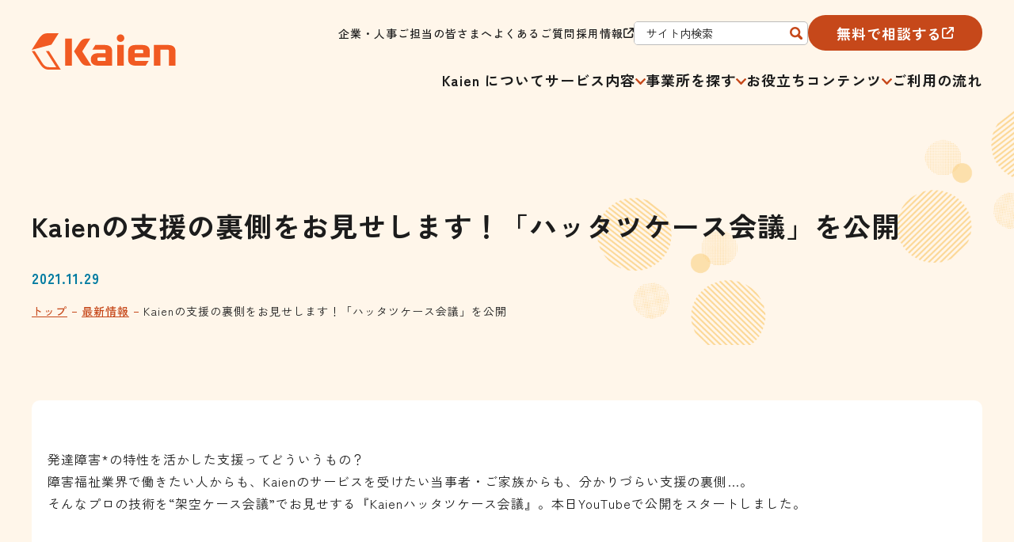

--- FILE ---
content_type: text/html; charset=UTF-8
request_url: https://www.kaien-lab.com/information/kaien%E3%81%AE%E6%94%AF%E6%8F%B4%E3%81%AE%E8%A3%8F%E5%81%B4%E3%82%92%E3%81%8A%E8%A6%8B%E3%81%9B%E3%81%97%E3%81%BE%E3%81%99%EF%BC%81%E3%80%8C%E3%83%8F%E3%83%83%E3%82%BF%E3%83%84%E3%82%B1%E3%83%BC/
body_size: 18671
content:
<!doctype html>
<html lang="ja" prefix="og: http://ogp.me/ns# fb: http://ogp.me/ns/fb#">
<head>
	<meta charset="UTF-8">
	<!-- Google Tag Manager -->
	<script>(function(w,d,s,l,i){w[l]=w[l]||[];w[l].push({'gtm.start':
	new Date().getTime(),event:'gtm.js'});var f=d.getElementsByTagName(s)[0],
	j=d.createElement(s),dl=l!='dataLayer'?'&l='+l:'';j.async=true;j.src=
	'https://www.googletagmanager.com/gtm.js?id='+i+dl;f.parentNode.insertBefore(j,f);
	})(window,document,'script','dataLayer','GTM-KRKPM9');</script>
	<!-- End Google Tag Manager -->
	<meta name="google-site-verification" content="eWY3zo3sBcEigck5walqfo2xxeh1i5sAIgEOwlWsRRk" />
	<meta name="viewport" content="width=device-width, initial-scale=1">
	<link rel="profile" href="https://gmpg.org/xfn/11">

	
	<!-- font -->
	<link rel="preconnect" href="https://fonts.googleapis.com">
	<link rel="preconnect" href="https://fonts.gstatic.com" crossorigin>
	<link rel="preload" as="style" fetchpriority="high" href="https://fonts.googleapis.com/css2?family=Noto+Sans+JP:wght@100..900&family=Zen+Kaku+Gothic+New:wght@400;500;700;900&display=swap">
	<link rel="stylesheet" href="https://fonts.googleapis.com/css2?family=Noto+Sans+JP:wght@100..900&family=Zen+Kaku+Gothic+New:wght@400;500;700;900&display=swap" media="print" onload='this.media="all"'>
	
		<!-- /font -->

	<script type="application/ld+json">{
    "@context": "https://schema.org",
    "@graph": [
        {
            "@type": "BreadcrumbList",
            "itemListElement": [
                {
                    "@type": "ListItem",
                    "position": 1,
                    "name": "HOME",
                    "item": "https://www.kaien-lab.com/"
                },
                {
                    "@type": "ListItem",
                    "position": 2,
                    "name": "最新情報",
                    "item": "https://www.kaien-lab.com/information/"
                },
                {
                    "@type": "ListItem",
                    "position": 3,
                    "name": "Kaienの支援の裏側をお見せします！「ハッタツケース会議」を公開",
                    "item": "https://www.kaien-lab.com/information/kaien%e3%81%ae%e6%94%af%e6%8f%b4%e3%81%ae%e8%a3%8f%e5%81%b4%e3%82%92%e3%81%8a%e8%a6%8b%e3%81%9b%e3%81%97%e3%81%be%e3%81%99%ef%bc%81%e3%80%8c%e3%83%8f%e3%83%83%e3%82%bf%e3%83%84%e3%82%b1%e3%83%bc/"
                }
            ]
        },
        {
            "@type": "Article",
            "headline": "Kaienの支援の裏側をお見せします！「ハッタツケース会議」を公開",
            "image": [
                "https://www.kaien-lab.com/wp-content/uploads/2021/11/Kaien_case_2.png"
            ],
            "author": [
                {
                    "@type": "Organization",
                    "name": "株式会社Kaien",
                    "url": "https://www.kaien-lab.com/"
                }
            ],
            "publisher": {
                "@type": "Organization",
                "name": "株式会社Kaien",
                "logo": {
                    "@type": "ImageObject",
                    "url": "https://www.kaien-lab.com/wp-content/uploads/2023/08/brand-logo-kaien-230822.svg"
                }
            }
        },
        {
            "@type": "Organization",
            "logo": "https://www.kaien-lab.com/wp-content/uploads/2023/08/brand-logo-kaien-230822.svg",
            "url": "https://www.kaien-lab.com/",
            "name": "株式会社Kaien",
            "sameAs": [
                "https://twitter.com/KaienJp",
                "https://www.facebook.com/KaienJp",
                "https://lin.ee/8jevjec"
            ]
        },
        {
            "@type": "WebSite",
            "url": "https://www.kaien-lab.com/",
            "name": "株式会社Kaien",
            "alternateName": [
                "Kaien"
            ]
        }
    ]
}</script>
	
	<title>Kaienの支援の裏側をお見せします！「ハッタツケース会議」を公開 &#8211; 株式会社Kaien &#8211; 強みを活かした就労移行支援・自立訓練（生活訓練）</title>
<meta name='robots' content='max-image-preview:large' />
<link rel="alternate" type="application/rss+xml" title="株式会社Kaien - 強みを活かした就労移行支援・自立訓練（生活訓練） &raquo; フィード" href="https://www.kaien-lab.com/feed/" />
<link rel="alternate" type="application/rss+xml" title="株式会社Kaien - 強みを活かした就労移行支援・自立訓練（生活訓練） &raquo; コメントフィード" href="https://www.kaien-lab.com/comments/feed/" />
<script id="wpp-js" src="https://www.kaien-lab.com/wp-content/plugins/wordpress-popular-posts/assets/js/wpp.min.js?ver=7.3.6" data-sampling="1" data-sampling-rate="100" data-api-url="https://www.kaien-lab.com/wp-json/wordpress-popular-posts" data-post-id="27883" data-token="0b93e407ab" data-lang="0" data-debug="0"></script>
<link rel="alternate" title="oEmbed (JSON)" type="application/json+oembed" href="https://www.kaien-lab.com/wp-json/oembed/1.0/embed?url=https%3A%2F%2Fwww.kaien-lab.com%2Finformation%2Fkaien%25e3%2581%25ae%25e6%2594%25af%25e6%258f%25b4%25e3%2581%25ae%25e8%25a3%258f%25e5%2581%25b4%25e3%2582%2592%25e3%2581%258a%25e8%25a6%258b%25e3%2581%259b%25e3%2581%2597%25e3%2581%25be%25e3%2581%2599%25ef%25bc%2581%25e3%2580%258c%25e3%2583%258f%25e3%2583%2583%25e3%2582%25bf%25e3%2583%2584%25e3%2582%25b1%25e3%2583%25bc%2F" />
<link rel="alternate" title="oEmbed (XML)" type="text/xml+oembed" href="https://www.kaien-lab.com/wp-json/oembed/1.0/embed?url=https%3A%2F%2Fwww.kaien-lab.com%2Finformation%2Fkaien%25e3%2581%25ae%25e6%2594%25af%25e6%258f%25b4%25e3%2581%25ae%25e8%25a3%258f%25e5%2581%25b4%25e3%2582%2592%25e3%2581%258a%25e8%25a6%258b%25e3%2581%259b%25e3%2581%2597%25e3%2581%25be%25e3%2581%2599%25ef%25bc%2581%25e3%2580%258c%25e3%2583%258f%25e3%2583%2583%25e3%2582%25bf%25e3%2583%2584%25e3%2582%25b1%25e3%2583%25bc%2F&#038;format=xml" />
<style id='wp-img-auto-sizes-contain-inline-css'>
img:is([sizes=auto i],[sizes^="auto," i]){contain-intrinsic-size:3000px 1500px}
/*# sourceURL=wp-img-auto-sizes-contain-inline-css */
</style>
<style id='wp-emoji-styles-inline-css'>

	img.wp-smiley, img.emoji {
		display: inline !important;
		border: none !important;
		box-shadow: none !important;
		height: 1em !important;
		width: 1em !important;
		margin: 0 0.07em !important;
		vertical-align: -0.1em !important;
		background: none !important;
		padding: 0 !important;
	}
/*# sourceURL=wp-emoji-styles-inline-css */
</style>
<style id='wp-block-library-inline-css'>
:root{--wp-block-synced-color:#7a00df;--wp-block-synced-color--rgb:122,0,223;--wp-bound-block-color:var(--wp-block-synced-color);--wp-editor-canvas-background:#ddd;--wp-admin-theme-color:#007cba;--wp-admin-theme-color--rgb:0,124,186;--wp-admin-theme-color-darker-10:#006ba1;--wp-admin-theme-color-darker-10--rgb:0,107,160.5;--wp-admin-theme-color-darker-20:#005a87;--wp-admin-theme-color-darker-20--rgb:0,90,135;--wp-admin-border-width-focus:2px}@media (min-resolution:192dpi){:root{--wp-admin-border-width-focus:1.5px}}.wp-element-button{cursor:pointer}:root .has-very-light-gray-background-color{background-color:#eee}:root .has-very-dark-gray-background-color{background-color:#313131}:root .has-very-light-gray-color{color:#eee}:root .has-very-dark-gray-color{color:#313131}:root .has-vivid-green-cyan-to-vivid-cyan-blue-gradient-background{background:linear-gradient(135deg,#00d084,#0693e3)}:root .has-purple-crush-gradient-background{background:linear-gradient(135deg,#34e2e4,#4721fb 50%,#ab1dfe)}:root .has-hazy-dawn-gradient-background{background:linear-gradient(135deg,#faaca8,#dad0ec)}:root .has-subdued-olive-gradient-background{background:linear-gradient(135deg,#fafae1,#67a671)}:root .has-atomic-cream-gradient-background{background:linear-gradient(135deg,#fdd79a,#004a59)}:root .has-nightshade-gradient-background{background:linear-gradient(135deg,#330968,#31cdcf)}:root .has-midnight-gradient-background{background:linear-gradient(135deg,#020381,#2874fc)}:root{--wp--preset--font-size--normal:16px;--wp--preset--font-size--huge:42px}.has-regular-font-size{font-size:1em}.has-larger-font-size{font-size:2.625em}.has-normal-font-size{font-size:var(--wp--preset--font-size--normal)}.has-huge-font-size{font-size:var(--wp--preset--font-size--huge)}.has-text-align-center{text-align:center}.has-text-align-left{text-align:left}.has-text-align-right{text-align:right}.has-fit-text{white-space:nowrap!important}#end-resizable-editor-section{display:none}.aligncenter{clear:both}.items-justified-left{justify-content:flex-start}.items-justified-center{justify-content:center}.items-justified-right{justify-content:flex-end}.items-justified-space-between{justify-content:space-between}.screen-reader-text{border:0;clip-path:inset(50%);height:1px;margin:-1px;overflow:hidden;padding:0;position:absolute;width:1px;word-wrap:normal!important}.screen-reader-text:focus{background-color:#ddd;clip-path:none;color:#444;display:block;font-size:1em;height:auto;left:5px;line-height:normal;padding:15px 23px 14px;text-decoration:none;top:5px;width:auto;z-index:100000}html :where(.has-border-color){border-style:solid}html :where([style*=border-top-color]){border-top-style:solid}html :where([style*=border-right-color]){border-right-style:solid}html :where([style*=border-bottom-color]){border-bottom-style:solid}html :where([style*=border-left-color]){border-left-style:solid}html :where([style*=border-width]){border-style:solid}html :where([style*=border-top-width]){border-top-style:solid}html :where([style*=border-right-width]){border-right-style:solid}html :where([style*=border-bottom-width]){border-bottom-style:solid}html :where([style*=border-left-width]){border-left-style:solid}html :where(img[class*=wp-image-]){height:auto;max-width:100%}:where(figure){margin:0 0 1em}html :where(.is-position-sticky){--wp-admin--admin-bar--position-offset:var(--wp-admin--admin-bar--height,0px)}@media screen and (max-width:600px){html :where(.is-position-sticky){--wp-admin--admin-bar--position-offset:0px}}

/*# sourceURL=wp-block-library-inline-css */
</style><style id='wp-block-button-inline-css'>
.wp-block-button__link{align-content:center;box-sizing:border-box;cursor:pointer;display:inline-block;height:100%;text-align:center;word-break:break-word}.wp-block-button__link.aligncenter{text-align:center}.wp-block-button__link.alignright{text-align:right}:where(.wp-block-button__link){border-radius:9999px;box-shadow:none;padding:calc(.667em + 2px) calc(1.333em + 2px);text-decoration:none}.wp-block-button[style*=text-decoration] .wp-block-button__link{text-decoration:inherit}.wp-block-buttons>.wp-block-button.has-custom-width{max-width:none}.wp-block-buttons>.wp-block-button.has-custom-width .wp-block-button__link{width:100%}.wp-block-buttons>.wp-block-button.has-custom-font-size .wp-block-button__link{font-size:inherit}.wp-block-buttons>.wp-block-button.wp-block-button__width-25{width:calc(25% - var(--wp--style--block-gap, .5em)*.75)}.wp-block-buttons>.wp-block-button.wp-block-button__width-50{width:calc(50% - var(--wp--style--block-gap, .5em)*.5)}.wp-block-buttons>.wp-block-button.wp-block-button__width-75{width:calc(75% - var(--wp--style--block-gap, .5em)*.25)}.wp-block-buttons>.wp-block-button.wp-block-button__width-100{flex-basis:100%;width:100%}.wp-block-buttons.is-vertical>.wp-block-button.wp-block-button__width-25{width:25%}.wp-block-buttons.is-vertical>.wp-block-button.wp-block-button__width-50{width:50%}.wp-block-buttons.is-vertical>.wp-block-button.wp-block-button__width-75{width:75%}.wp-block-button.is-style-squared,.wp-block-button__link.wp-block-button.is-style-squared{border-radius:0}.wp-block-button.no-border-radius,.wp-block-button__link.no-border-radius{border-radius:0!important}:root :where(.wp-block-button .wp-block-button__link.is-style-outline),:root :where(.wp-block-button.is-style-outline>.wp-block-button__link){border:2px solid;padding:.667em 1.333em}:root :where(.wp-block-button .wp-block-button__link.is-style-outline:not(.has-text-color)),:root :where(.wp-block-button.is-style-outline>.wp-block-button__link:not(.has-text-color)){color:currentColor}:root :where(.wp-block-button .wp-block-button__link.is-style-outline:not(.has-background)),:root :where(.wp-block-button.is-style-outline>.wp-block-button__link:not(.has-background)){background-color:initial;background-image:none}
/*# sourceURL=https://www.kaien-lab.com/wp-includes/blocks/button/style.min.css */
</style>
<style id='wp-block-heading-inline-css'>
h1:where(.wp-block-heading).has-background,h2:where(.wp-block-heading).has-background,h3:where(.wp-block-heading).has-background,h4:where(.wp-block-heading).has-background,h5:where(.wp-block-heading).has-background,h6:where(.wp-block-heading).has-background{padding:1.25em 2.375em}h1.has-text-align-left[style*=writing-mode]:where([style*=vertical-lr]),h1.has-text-align-right[style*=writing-mode]:where([style*=vertical-rl]),h2.has-text-align-left[style*=writing-mode]:where([style*=vertical-lr]),h2.has-text-align-right[style*=writing-mode]:where([style*=vertical-rl]),h3.has-text-align-left[style*=writing-mode]:where([style*=vertical-lr]),h3.has-text-align-right[style*=writing-mode]:where([style*=vertical-rl]),h4.has-text-align-left[style*=writing-mode]:where([style*=vertical-lr]),h4.has-text-align-right[style*=writing-mode]:where([style*=vertical-rl]),h5.has-text-align-left[style*=writing-mode]:where([style*=vertical-lr]),h5.has-text-align-right[style*=writing-mode]:where([style*=vertical-rl]),h6.has-text-align-left[style*=writing-mode]:where([style*=vertical-lr]),h6.has-text-align-right[style*=writing-mode]:where([style*=vertical-rl]){rotate:180deg}
/*# sourceURL=https://www.kaien-lab.com/wp-includes/blocks/heading/style.min.css */
</style>
<style id='wp-block-buttons-inline-css'>
.wp-block-buttons{box-sizing:border-box}.wp-block-buttons.is-vertical{flex-direction:column}.wp-block-buttons.is-vertical>.wp-block-button:last-child{margin-bottom:0}.wp-block-buttons>.wp-block-button{display:inline-block;margin:0}.wp-block-buttons.is-content-justification-left{justify-content:flex-start}.wp-block-buttons.is-content-justification-left.is-vertical{align-items:flex-start}.wp-block-buttons.is-content-justification-center{justify-content:center}.wp-block-buttons.is-content-justification-center.is-vertical{align-items:center}.wp-block-buttons.is-content-justification-right{justify-content:flex-end}.wp-block-buttons.is-content-justification-right.is-vertical{align-items:flex-end}.wp-block-buttons.is-content-justification-space-between{justify-content:space-between}.wp-block-buttons.aligncenter{text-align:center}.wp-block-buttons:not(.is-content-justification-space-between,.is-content-justification-right,.is-content-justification-left,.is-content-justification-center) .wp-block-button.aligncenter{margin-left:auto;margin-right:auto;width:100%}.wp-block-buttons[style*=text-decoration] .wp-block-button,.wp-block-buttons[style*=text-decoration] .wp-block-button__link{text-decoration:inherit}.wp-block-buttons.has-custom-font-size .wp-block-button__link{font-size:inherit}.wp-block-buttons .wp-block-button__link{width:100%}.wp-block-button.aligncenter{text-align:center}
/*# sourceURL=https://www.kaien-lab.com/wp-includes/blocks/buttons/style.min.css */
</style>
<style id='wp-block-group-inline-css'>
.wp-block-group{box-sizing:border-box}:where(.wp-block-group.wp-block-group-is-layout-constrained){position:relative}
/*# sourceURL=https://www.kaien-lab.com/wp-includes/blocks/group/style.min.css */
</style>
<style id='wp-block-paragraph-inline-css'>
.is-small-text{font-size:.875em}.is-regular-text{font-size:1em}.is-large-text{font-size:2.25em}.is-larger-text{font-size:3em}.has-drop-cap:not(:focus):first-letter{float:left;font-size:8.4em;font-style:normal;font-weight:100;line-height:.68;margin:.05em .1em 0 0;text-transform:uppercase}body.rtl .has-drop-cap:not(:focus):first-letter{float:none;margin-left:.1em}p.has-drop-cap.has-background{overflow:hidden}:root :where(p.has-background){padding:1.25em 2.375em}:where(p.has-text-color:not(.has-link-color)) a{color:inherit}p.has-text-align-left[style*="writing-mode:vertical-lr"],p.has-text-align-right[style*="writing-mode:vertical-rl"]{rotate:180deg}
/*# sourceURL=https://www.kaien-lab.com/wp-includes/blocks/paragraph/style.min.css */
</style>
<style id='global-styles-inline-css'>
:root{--wp--preset--aspect-ratio--square: 1;--wp--preset--aspect-ratio--4-3: 4/3;--wp--preset--aspect-ratio--3-4: 3/4;--wp--preset--aspect-ratio--3-2: 3/2;--wp--preset--aspect-ratio--2-3: 2/3;--wp--preset--aspect-ratio--16-9: 16/9;--wp--preset--aspect-ratio--9-16: 9/16;--wp--preset--color--black: #000000;--wp--preset--color--cyan-bluish-gray: #abb8c3;--wp--preset--color--white: #fff;--wp--preset--color--pale-pink: #f78da7;--wp--preset--color--vivid-red: #cf2e2e;--wp--preset--color--luminous-vivid-orange: #ff6900;--wp--preset--color--luminous-vivid-amber: #fcb900;--wp--preset--color--light-green-cyan: #7bdcb5;--wp--preset--color--vivid-green-cyan: #00d084;--wp--preset--color--pale-cyan-blue: #8ed1fc;--wp--preset--color--vivid-cyan-blue: #0693e3;--wp--preset--color--vivid-purple: #9b51e0;--wp--preset--color--kaien-orange: #f35300;--wp--preset--color--primary-dark: #C6481A;--wp--preset--color--primary-pale: #FFF6EA;--wp--preset--color--secondary-dark: #007BA1;--wp--preset--color--secondary-pale: #F5FAFF;--wp--preset--color--thirdly-dark: #237A01;--wp--preset--color--thirdly-pale: #FEF7D5;--wp--preset--color--green-pale: #F6FFF5;--wp--preset--color--highlight: #FFF145;--wp--preset--color--gray-mid: #C3C3C3;--wp--preset--color--gray-light: #F0F0F0;--wp--preset--color--gray-pale: #FAFAFA;--wp--preset--color--black-text-color: #1C1C1C;--wp--preset--gradient--vivid-cyan-blue-to-vivid-purple: linear-gradient(135deg,rgb(6,147,227) 0%,rgb(155,81,224) 100%);--wp--preset--gradient--light-green-cyan-to-vivid-green-cyan: linear-gradient(135deg,rgb(122,220,180) 0%,rgb(0,208,130) 100%);--wp--preset--gradient--luminous-vivid-amber-to-luminous-vivid-orange: linear-gradient(135deg,rgb(252,185,0) 0%,rgb(255,105,0) 100%);--wp--preset--gradient--luminous-vivid-orange-to-vivid-red: linear-gradient(135deg,rgb(255,105,0) 0%,rgb(207,46,46) 100%);--wp--preset--gradient--very-light-gray-to-cyan-bluish-gray: linear-gradient(135deg,rgb(238,238,238) 0%,rgb(169,184,195) 100%);--wp--preset--gradient--cool-to-warm-spectrum: linear-gradient(135deg,rgb(74,234,220) 0%,rgb(151,120,209) 20%,rgb(207,42,186) 40%,rgb(238,44,130) 60%,rgb(251,105,98) 80%,rgb(254,248,76) 100%);--wp--preset--gradient--blush-light-purple: linear-gradient(135deg,rgb(255,206,236) 0%,rgb(152,150,240) 100%);--wp--preset--gradient--blush-bordeaux: linear-gradient(135deg,rgb(254,205,165) 0%,rgb(254,45,45) 50%,rgb(107,0,62) 100%);--wp--preset--gradient--luminous-dusk: linear-gradient(135deg,rgb(255,203,112) 0%,rgb(199,81,192) 50%,rgb(65,88,208) 100%);--wp--preset--gradient--pale-ocean: linear-gradient(135deg,rgb(255,245,203) 0%,rgb(182,227,212) 50%,rgb(51,167,181) 100%);--wp--preset--gradient--electric-grass: linear-gradient(135deg,rgb(202,248,128) 0%,rgb(113,206,126) 100%);--wp--preset--gradient--midnight: linear-gradient(135deg,rgb(2,3,129) 0%,rgb(40,116,252) 100%);--wp--preset--font-size--small: 13px;--wp--preset--font-size--medium: 20px;--wp--preset--font-size--large: 36px;--wp--preset--font-size--x-large: 42px;--wp--preset--font-size--sm: 14px;--wp--preset--font-size--md: 16px;--wp--preset--font-size--lg: 18px;--wp--preset--font-size--xl: 22px;--wp--preset--spacing--20: 0.44rem;--wp--preset--spacing--30: 0.67rem;--wp--preset--spacing--40: 1rem;--wp--preset--spacing--50: 1.5rem;--wp--preset--spacing--60: 2.25rem;--wp--preset--spacing--70: 3.38rem;--wp--preset--spacing--80: 5.06rem;--wp--preset--shadow--natural: 6px 6px 9px rgba(0, 0, 0, 0.2);--wp--preset--shadow--deep: 12px 12px 50px rgba(0, 0, 0, 0.4);--wp--preset--shadow--sharp: 6px 6px 0px rgba(0, 0, 0, 0.2);--wp--preset--shadow--outlined: 6px 6px 0px -3px rgb(255, 255, 255), 6px 6px rgb(0, 0, 0);--wp--preset--shadow--crisp: 6px 6px 0px rgb(0, 0, 0);}:where(body) { margin: 0; }.wp-site-blocks > .alignleft { float: left; margin-right: 2em; }.wp-site-blocks > .alignright { float: right; margin-left: 2em; }.wp-site-blocks > .aligncenter { justify-content: center; margin-left: auto; margin-right: auto; }:where(.wp-site-blocks) > * { margin-block-start: 24px; margin-block-end: 0; }:where(.wp-site-blocks) > :first-child { margin-block-start: 0; }:where(.wp-site-blocks) > :last-child { margin-block-end: 0; }:root { --wp--style--block-gap: 24px; }:root :where(.is-layout-flow) > :first-child{margin-block-start: 0;}:root :where(.is-layout-flow) > :last-child{margin-block-end: 0;}:root :where(.is-layout-flow) > *{margin-block-start: 24px;margin-block-end: 0;}:root :where(.is-layout-constrained) > :first-child{margin-block-start: 0;}:root :where(.is-layout-constrained) > :last-child{margin-block-end: 0;}:root :where(.is-layout-constrained) > *{margin-block-start: 24px;margin-block-end: 0;}:root :where(.is-layout-flex){gap: 24px;}:root :where(.is-layout-grid){gap: 24px;}.is-layout-flow > .alignleft{float: left;margin-inline-start: 0;margin-inline-end: 2em;}.is-layout-flow > .alignright{float: right;margin-inline-start: 2em;margin-inline-end: 0;}.is-layout-flow > .aligncenter{margin-left: auto !important;margin-right: auto !important;}.is-layout-constrained > .alignleft{float: left;margin-inline-start: 0;margin-inline-end: 2em;}.is-layout-constrained > .alignright{float: right;margin-inline-start: 2em;margin-inline-end: 0;}.is-layout-constrained > .aligncenter{margin-left: auto !important;margin-right: auto !important;}.is-layout-constrained > :where(:not(.alignleft):not(.alignright):not(.alignfull)){margin-left: auto !important;margin-right: auto !important;}body .is-layout-flex{display: flex;}.is-layout-flex{flex-wrap: wrap;align-items: center;}.is-layout-flex > :is(*, div){margin: 0;}body .is-layout-grid{display: grid;}.is-layout-grid > :is(*, div){margin: 0;}body{padding-top: 0px;padding-right: 0px;padding-bottom: 0px;padding-left: 0px;}a:where(:not(.wp-element-button)){text-decoration: underline;}:root :where(.wp-element-button, .wp-block-button__link){background-color: #32373c;border-width: 0;color: #fff;font-family: inherit;font-size: inherit;font-style: inherit;font-weight: inherit;letter-spacing: inherit;line-height: inherit;padding-top: calc(0.667em + 2px);padding-right: calc(1.333em + 2px);padding-bottom: calc(0.667em + 2px);padding-left: calc(1.333em + 2px);text-decoration: none;text-transform: inherit;}.has-black-color{color: var(--wp--preset--color--black) !important;}.has-cyan-bluish-gray-color{color: var(--wp--preset--color--cyan-bluish-gray) !important;}.has-white-color{color: var(--wp--preset--color--white) !important;}.has-pale-pink-color{color: var(--wp--preset--color--pale-pink) !important;}.has-vivid-red-color{color: var(--wp--preset--color--vivid-red) !important;}.has-luminous-vivid-orange-color{color: var(--wp--preset--color--luminous-vivid-orange) !important;}.has-luminous-vivid-amber-color{color: var(--wp--preset--color--luminous-vivid-amber) !important;}.has-light-green-cyan-color{color: var(--wp--preset--color--light-green-cyan) !important;}.has-vivid-green-cyan-color{color: var(--wp--preset--color--vivid-green-cyan) !important;}.has-pale-cyan-blue-color{color: var(--wp--preset--color--pale-cyan-blue) !important;}.has-vivid-cyan-blue-color{color: var(--wp--preset--color--vivid-cyan-blue) !important;}.has-vivid-purple-color{color: var(--wp--preset--color--vivid-purple) !important;}.has-kaien-orange-color{color: var(--wp--preset--color--kaien-orange) !important;}.has-primary-dark-color{color: var(--wp--preset--color--primary-dark) !important;}.has-primary-pale-color{color: var(--wp--preset--color--primary-pale) !important;}.has-secondary-dark-color{color: var(--wp--preset--color--secondary-dark) !important;}.has-secondary-pale-color{color: var(--wp--preset--color--secondary-pale) !important;}.has-thirdly-dark-color{color: var(--wp--preset--color--thirdly-dark) !important;}.has-thirdly-pale-color{color: var(--wp--preset--color--thirdly-pale) !important;}.has-green-pale-color{color: var(--wp--preset--color--green-pale) !important;}.has-highlight-color{color: var(--wp--preset--color--highlight) !important;}.has-gray-mid-color{color: var(--wp--preset--color--gray-mid) !important;}.has-gray-light-color{color: var(--wp--preset--color--gray-light) !important;}.has-gray-pale-color{color: var(--wp--preset--color--gray-pale) !important;}.has-black-text-color-color{color: var(--wp--preset--color--black-text-color) !important;}.has-black-background-color{background-color: var(--wp--preset--color--black) !important;}.has-cyan-bluish-gray-background-color{background-color: var(--wp--preset--color--cyan-bluish-gray) !important;}.has-white-background-color{background-color: var(--wp--preset--color--white) !important;}.has-pale-pink-background-color{background-color: var(--wp--preset--color--pale-pink) !important;}.has-vivid-red-background-color{background-color: var(--wp--preset--color--vivid-red) !important;}.has-luminous-vivid-orange-background-color{background-color: var(--wp--preset--color--luminous-vivid-orange) !important;}.has-luminous-vivid-amber-background-color{background-color: var(--wp--preset--color--luminous-vivid-amber) !important;}.has-light-green-cyan-background-color{background-color: var(--wp--preset--color--light-green-cyan) !important;}.has-vivid-green-cyan-background-color{background-color: var(--wp--preset--color--vivid-green-cyan) !important;}.has-pale-cyan-blue-background-color{background-color: var(--wp--preset--color--pale-cyan-blue) !important;}.has-vivid-cyan-blue-background-color{background-color: var(--wp--preset--color--vivid-cyan-blue) !important;}.has-vivid-purple-background-color{background-color: var(--wp--preset--color--vivid-purple) !important;}.has-kaien-orange-background-color{background-color: var(--wp--preset--color--kaien-orange) !important;}.has-primary-dark-background-color{background-color: var(--wp--preset--color--primary-dark) !important;}.has-primary-pale-background-color{background-color: var(--wp--preset--color--primary-pale) !important;}.has-secondary-dark-background-color{background-color: var(--wp--preset--color--secondary-dark) !important;}.has-secondary-pale-background-color{background-color: var(--wp--preset--color--secondary-pale) !important;}.has-thirdly-dark-background-color{background-color: var(--wp--preset--color--thirdly-dark) !important;}.has-thirdly-pale-background-color{background-color: var(--wp--preset--color--thirdly-pale) !important;}.has-green-pale-background-color{background-color: var(--wp--preset--color--green-pale) !important;}.has-highlight-background-color{background-color: var(--wp--preset--color--highlight) !important;}.has-gray-mid-background-color{background-color: var(--wp--preset--color--gray-mid) !important;}.has-gray-light-background-color{background-color: var(--wp--preset--color--gray-light) !important;}.has-gray-pale-background-color{background-color: var(--wp--preset--color--gray-pale) !important;}.has-black-text-color-background-color{background-color: var(--wp--preset--color--black-text-color) !important;}.has-black-border-color{border-color: var(--wp--preset--color--black) !important;}.has-cyan-bluish-gray-border-color{border-color: var(--wp--preset--color--cyan-bluish-gray) !important;}.has-white-border-color{border-color: var(--wp--preset--color--white) !important;}.has-pale-pink-border-color{border-color: var(--wp--preset--color--pale-pink) !important;}.has-vivid-red-border-color{border-color: var(--wp--preset--color--vivid-red) !important;}.has-luminous-vivid-orange-border-color{border-color: var(--wp--preset--color--luminous-vivid-orange) !important;}.has-luminous-vivid-amber-border-color{border-color: var(--wp--preset--color--luminous-vivid-amber) !important;}.has-light-green-cyan-border-color{border-color: var(--wp--preset--color--light-green-cyan) !important;}.has-vivid-green-cyan-border-color{border-color: var(--wp--preset--color--vivid-green-cyan) !important;}.has-pale-cyan-blue-border-color{border-color: var(--wp--preset--color--pale-cyan-blue) !important;}.has-vivid-cyan-blue-border-color{border-color: var(--wp--preset--color--vivid-cyan-blue) !important;}.has-vivid-purple-border-color{border-color: var(--wp--preset--color--vivid-purple) !important;}.has-kaien-orange-border-color{border-color: var(--wp--preset--color--kaien-orange) !important;}.has-primary-dark-border-color{border-color: var(--wp--preset--color--primary-dark) !important;}.has-primary-pale-border-color{border-color: var(--wp--preset--color--primary-pale) !important;}.has-secondary-dark-border-color{border-color: var(--wp--preset--color--secondary-dark) !important;}.has-secondary-pale-border-color{border-color: var(--wp--preset--color--secondary-pale) !important;}.has-thirdly-dark-border-color{border-color: var(--wp--preset--color--thirdly-dark) !important;}.has-thirdly-pale-border-color{border-color: var(--wp--preset--color--thirdly-pale) !important;}.has-green-pale-border-color{border-color: var(--wp--preset--color--green-pale) !important;}.has-highlight-border-color{border-color: var(--wp--preset--color--highlight) !important;}.has-gray-mid-border-color{border-color: var(--wp--preset--color--gray-mid) !important;}.has-gray-light-border-color{border-color: var(--wp--preset--color--gray-light) !important;}.has-gray-pale-border-color{border-color: var(--wp--preset--color--gray-pale) !important;}.has-black-text-color-border-color{border-color: var(--wp--preset--color--black-text-color) !important;}.has-vivid-cyan-blue-to-vivid-purple-gradient-background{background: var(--wp--preset--gradient--vivid-cyan-blue-to-vivid-purple) !important;}.has-light-green-cyan-to-vivid-green-cyan-gradient-background{background: var(--wp--preset--gradient--light-green-cyan-to-vivid-green-cyan) !important;}.has-luminous-vivid-amber-to-luminous-vivid-orange-gradient-background{background: var(--wp--preset--gradient--luminous-vivid-amber-to-luminous-vivid-orange) !important;}.has-luminous-vivid-orange-to-vivid-red-gradient-background{background: var(--wp--preset--gradient--luminous-vivid-orange-to-vivid-red) !important;}.has-very-light-gray-to-cyan-bluish-gray-gradient-background{background: var(--wp--preset--gradient--very-light-gray-to-cyan-bluish-gray) !important;}.has-cool-to-warm-spectrum-gradient-background{background: var(--wp--preset--gradient--cool-to-warm-spectrum) !important;}.has-blush-light-purple-gradient-background{background: var(--wp--preset--gradient--blush-light-purple) !important;}.has-blush-bordeaux-gradient-background{background: var(--wp--preset--gradient--blush-bordeaux) !important;}.has-luminous-dusk-gradient-background{background: var(--wp--preset--gradient--luminous-dusk) !important;}.has-pale-ocean-gradient-background{background: var(--wp--preset--gradient--pale-ocean) !important;}.has-electric-grass-gradient-background{background: var(--wp--preset--gradient--electric-grass) !important;}.has-midnight-gradient-background{background: var(--wp--preset--gradient--midnight) !important;}.has-small-font-size{font-size: var(--wp--preset--font-size--small) !important;}.has-medium-font-size{font-size: var(--wp--preset--font-size--medium) !important;}.has-large-font-size{font-size: var(--wp--preset--font-size--large) !important;}.has-x-large-font-size{font-size: var(--wp--preset--font-size--x-large) !important;}.has-sm-font-size{font-size: var(--wp--preset--font-size--sm) !important;}.has-md-font-size{font-size: var(--wp--preset--font-size--md) !important;}.has-lg-font-size{font-size: var(--wp--preset--font-size--lg) !important;}.has-xl-font-size{font-size: var(--wp--preset--font-size--xl) !important;}
/*# sourceURL=global-styles-inline-css */
</style>

<link rel='stylesheet' id='toc-screen-css' href='https://www.kaien-lab.com/wp-content/plugins/table-of-contents-plus/screen.min.css?ver=2411.1' media='all' />
<link rel='stylesheet' id='wp-ulike-css' href='https://www.kaien-lab.com/wp-content/plugins/wp-ulike/assets/css/wp-ulike.min.css?ver=4.8.3.1' media='all' />
<link rel='stylesheet' id='wordpress-popular-posts-css-css' href='https://www.kaien-lab.com/wp-content/plugins/wordpress-popular-posts/assets/css/wpp.css?ver=7.3.6' media='all' />
<link rel='stylesheet' id='main-style-css' href='https://www.kaien-lab.com/wp-content/themes/kaien3-0-79/style.css?ver=1.0.0' media='all' />
<script src="https://www.kaien-lab.com/wp-includes/js/jquery/jquery.min.js?ver=3.7.1" id="jquery-core-js"></script>
<script src="https://www.kaien-lab.com/wp-includes/js/jquery/jquery-migrate.min.js?ver=3.4.1" id="jquery-migrate-js"></script>
<link rel="https://api.w.org/" href="https://www.kaien-lab.com/wp-json/" /><link rel="alternate" title="JSON" type="application/json" href="https://www.kaien-lab.com/wp-json/wp/v2/posts/27883" /><link rel="EditURI" type="application/rsd+xml" title="RSD" href="https://www.kaien-lab.com/xmlrpc.php?rsd" />
<meta name="generator" content="WordPress 6.9" />
<link rel='shortlink' href='https://www.kaien-lab.com/?p=27883' />
<link rel="canonical" href="https://www.kaien-lab.com/information/kaien%e3%81%ae%e6%94%af%e6%8f%b4%e3%81%ae%e8%a3%8f%e5%81%b4%e3%82%92%e3%81%8a%e8%a6%8b%e3%81%9b%e3%81%97%e3%81%be%e3%81%99%ef%bc%81%e3%80%8c%e3%83%8f%e3%83%83%e3%82%bf%e3%83%84%e3%82%b1%e3%83%bc/" />
            <style id="wpp-loading-animation-styles">@-webkit-keyframes bgslide{from{background-position-x:0}to{background-position-x:-200%}}@keyframes bgslide{from{background-position-x:0}to{background-position-x:-200%}}.wpp-widget-block-placeholder,.wpp-shortcode-placeholder{margin:0 auto;width:60px;height:3px;background:#dd3737;background:linear-gradient(90deg,#dd3737 0%,#571313 10%,#dd3737 100%);background-size:200% auto;border-radius:3px;-webkit-animation:bgslide 1s infinite linear;animation:bgslide 1s infinite linear}</style>
            <meta name="robots" content="noindex">
<link rel="icon" href="https://www.kaien-lab.com/wp-content/uploads/2023/08/cropped-brand-logo-kaien-230822-favicon-512-512-32x32.png" sizes="32x32" />
<link rel="icon" href="https://www.kaien-lab.com/wp-content/uploads/2023/08/cropped-brand-logo-kaien-230822-favicon-512-512-192x192.png" sizes="192x192" />
<link rel="apple-touch-icon" href="https://www.kaien-lab.com/wp-content/uploads/2023/08/cropped-brand-logo-kaien-230822-favicon-512-512-180x180.png" />
<meta name="msapplication-TileImage" content="https://www.kaien-lab.com/wp-content/uploads/2023/08/cropped-brand-logo-kaien-230822-favicon-512-512-270x270.png" />

<!-- START - Open Graph and Twitter Card Tags 3.3.7 -->
 <!-- Facebook Open Graph -->
  <meta property="og:locale" content="ja_JP"/>
  <meta property="og:site_name" content="株式会社Kaien - 強みを活かした就労移行支援・自立訓練（生活訓練）"/>
  <meta property="og:title" content="Kaienの支援の裏側をお見せします！「ハッタツケース会議」を公開"/>
  <meta property="og:url" content="https://www.kaien-lab.com/information/kaien%e3%81%ae%e6%94%af%e6%8f%b4%e3%81%ae%e8%a3%8f%e5%81%b4%e3%82%92%e3%81%8a%e8%a6%8b%e3%81%9b%e3%81%97%e3%81%be%e3%81%99%ef%bc%81%e3%80%8c%e3%83%8f%e3%83%83%e3%82%bf%e3%83%84%e3%82%b1%e3%83%bc/"/>
  <meta property="og:type" content="article"/>
  <meta property="og:description" content="発達障害*の特性を活かした支援ってどういうもの？
障害福祉業界で働きたい人からも、Kaienのサービスを受けたい当事者・ご家族からも、分かりづらい支援の裏側…。
そんなプロの技術を“架空ケース会議”でお見せする『Kaienハッタツケース会議』。本日YouTubeで公開をスタートしました。

第1回は「自閉スペクトラム症 大卒22歳！求職活動中」の方を取り上げます。学生生活はうまくいっていたけど、どうしたら就職できるんだろう？まじめでまっすぐな支援者たちが真正面から意見をぶつけ合います。架空のケースについての支援者会議ですが、皆さんの就活や自立、進路にプラスになる情報を提供できれば幸いです。
【"/>
  <meta property="og:image" content="https://www.kaien-lab.com/wp-content/uploads/2021/11/Kaien_case_2.png"/>
  <meta property="og:image:url" content="https://www.kaien-lab.com/wp-content/uploads/2021/11/Kaien_case_2.png"/>
  <meta property="og:image:secure_url" content="https://www.kaien-lab.com/wp-content/uploads/2021/11/Kaien_case_2.png"/>
  <meta property="article:published_time" content="2021-11-29T22:02:03+09:00"/>
  <meta property="article:modified_time" content="2023-06-08T15:05:52+09:00" />
  <meta property="og:updated_time" content="2023-06-08T15:05:52+09:00" />
  <meta property="article:section" content="最新情報"/>
  <meta property="article:publisher" content="https://www.facebook.com/KaienJp"/>
 <!-- Google+ / Schema.org -->
 <!-- Twitter Cards -->
  <meta name="twitter:title" content="Kaienの支援の裏側をお見せします！「ハッタツケース会議」を公開"/>
  <meta name="twitter:url" content="https://www.kaien-lab.com/information/kaien%e3%81%ae%e6%94%af%e6%8f%b4%e3%81%ae%e8%a3%8f%e5%81%b4%e3%82%92%e3%81%8a%e8%a6%8b%e3%81%9b%e3%81%97%e3%81%be%e3%81%99%ef%bc%81%e3%80%8c%e3%83%8f%e3%83%83%e3%82%bf%e3%83%84%e3%82%b1%e3%83%bc/"/>
  <meta name="twitter:description" content="発達障害*の特性を活かした支援ってどういうもの？
障害福祉業界で働きたい人からも、Kaienのサービスを受けたい当事者・ご家族からも、分かりづらい支援の裏側…。
そんなプロの技術を“架空ケース会議”でお見せする『Kaienハッタツケース会議』。本日YouTubeで公開をスタートしました。

第1回は「自閉スペクトラム症 大卒22歳！求職活動中」の方を取り上げます。学生生活はうまくいっていたけど、どうしたら就職できるんだろう？まじめでまっすぐな支援者たちが真正面から意見をぶつけ合います。架空のケースについての支援者会議ですが、皆さんの就活や自立、進路にプラスになる情報を提供できれば幸いです。
【"/>
  <meta name="twitter:image" content="https://www.kaien-lab.com/wp-content/uploads/2021/11/Kaien_case_2.png"/>
  <meta name="twitter:card" content="summary_large_image"/>
  <meta name="twitter:site" content="@@KaienJp"/>
 <!-- SEO -->
 <!-- Misc. tags -->
 <!-- is_singular -->
<!-- END - Open Graph and Twitter Card Tags 3.3.7 -->
	
</head>
<body class="wp-singular post-template-default single single-post postid-27883 single-format-standard wp-theme-kaien3-0-79 no-sidebar single-kaien%e3%81%ae%e6%94%af%e6%8f%b4%e3%81%ae%e8%a3%8f%e5%81%b4%e3%82%92%e3%81%8a%e8%a6%8b%e3%81%9b%e3%81%97%e3%81%be%e3%81%99%ef%bc%81%e3%80%8c%e3%83%8f%e3%83%83%e3%82%bf%e3%83%84%e3%82%b1%e3%83%bc information kai3-single kai-kaien3">
<!-- Google Tag Manager (noscript) -->
<noscript><iframe src="https://www.googletagmanager.com/ns.html?id=GTM-KRKPM9"
height="0" width="0" style="display:none;visibility:hidden"></iframe></noscript>
<!-- End Google Tag Manager (noscript) -->
<div id="page" class="site">
	<a class="skip-link screen-reader-text" href="#primary">メインコンテンツへスキップする</a>

	<header id="masthead" class="site-header">
		<nav id="site-navigation" class="main-navigation">

  <div id="kaiMainNavSp" class="kai-sp">
    <div class="kai-header-bar">
      <a class="kai-brand-logo" href="https://www.kaien-lab.com/" rel="home">
        <img src="https://www.kaien-lab.com/wp-content/uploads/2023/08/brand-logo-kaien-230822.svg" alt="株式会社 Kaien">
      </a>
      <div class="kai-nav">
        <a class="kai-ctr" href="https://91994c70.form.kintoneapp.com/public/kaien-reserve-careerseminar" target="_blank">無料で<br>相談する</a>        
        <div id="kaiMainMenuBtnSp" class="kai-main-menu-btn-sp" role="button" aria-controls="kaiMainMenuSp" aria-expanded="false" aria-label="メニューを開く" tabindex="0">
          <div class="kai-bar-wrap">
            <figure class="kai-bar-top"><svg width="100" height="4"><rect width="100" height="4" fill="#fff"/></svg></figure>
            <figure class="kai-bar-bottom"><svg width="100" height="4"><rect width="100" height="4" fill="#fff"/></svg></figure>
          </div>
          <div class="kai-txt">MENU</div>
        </div><!-- .kai-main-menu-btn-sp -->

      </div>
    </div>
    
<div id="kaiMainMenuSp" class="kai-main-menu-sp" aria-hidden="true">
  <div class="kai-inner">
    <ul class="kai-menu">
      <!-- Kaienについて -->
      <li><a href="https://www.kaien-lab.com/about-kaien/" tabindex="-1">Kaien について</a></li>      <!-- サービス内容 -->
      <li>
        <span id="kaiSubmenuBtnServiceSp" class="kai-btn-sp" aria-controls="kaiSubmenuServiceSp" aria-expanded="false" aria-label="メニューを開く" role="button" tabindex="-1">サービス内容</span>        <div id="kaiSubmenuServiceSp" class="kai-submenu" aria-hidden="true">
          <div class="kai-inner">
            <ul>
              <li><a href="https://www.kaien-lab.com/jobassistance/" tabindex="-1">就労移行支援</a></li><li><a href="https://www.kaien-lab.com/jobassistance/creative/" tabindex="-1">クリエイティブ<br>コース</a></li><li><a href="https://www.kaien-lab.com/life-training/" tabindex="-1">自立訓練（生活訓練）</a></li><li><a href="https://www.kaien-lab.com/kokoro-rework-center/" tabindex="-1">リワーク（復職支援）</a></li><li><a href="https://www.kaien-lab.com/gakupro/" tabindex="-1">ガクプロ（学生向け）</a></li><li><a href="https://www.kaien-lab.com/psychological-test/wechsler/" tabindex="-1">心理検査</a></li>            </ul>
          </div><!-- .kai-inner -->
        </div><!-- .kai-submenu -->
      </li>
      <!-- 事業所を探す -->
      <li>
        <span id="kaiSubmenuBtnOfficeSp" class="kai-btn-sp" aria-controls="kaiSubmenuOfficeSp" aria-expanded="false" aria-label="メニューを開く" role="button" tabindex="-1">事業所を探す</span>        <div id="kaiSubmenuOfficeSp" class="kai-submenu" aria-hidden="true">
          <div class="kai-inner">
            <ul>
              <li><a href="https://www.kaien-lab.com/offices/" tabindex="-1">事業所を探す</a></li><li><a href="https://www.kaien-lab.com/offices/#tokyo-23-east" tabindex="-1">東京23区（東）</a></li><li><a href="https://www.kaien-lab.com/offices/#tokyo-23-west" tabindex="-1">東京23区（西）</a></li><li><a href="https://www.kaien-lab.com/offices/#tokyo-city" tabindex="-1">東京　市部</a></li><li><a href="https://www.kaien-lab.com/offices/#kanagawa" tabindex="-1">神奈川</a></li><li><a href="https://www.kaien-lab.com/offices/#saitama-chiba" tabindex="-1">千葉</a></li><li><a href="https://www.kaien-lab.com/offices/#saitama-chiba" tabindex="-1">埼玉</a></li><li><a href="https://www.kaien-lab.com/offices/#kansai" tabindex="-1">関西</a></li><li><a href="https://www.kaien-lab.com/offices/#som" tabindex="-1">サテライトオフィス（SOM）</a></li><li><a href="https://www.kaien-lab.com/offices/#gakupro" tabindex="-1">ガクプロ（学生向け）</a></li>            </ul>
          </div><!-- .kai-inner -->
        </div><!-- .kai-submenu -->
      </li>
      
      <!-- お役立ちコンテンツ -->
      <li>
                <span id="kaiSubmenuBtnUsefulSp" class="kai-btn-sp" aria-controls="kaiSubmenuUsefulSp" aria-expanded="false" aria-label="メニューを開く" role="button" tabindex="-1">お役立ちコンテンツ</span>        <div id="kaiSubmenuUsefulSp" class="kai-submenu" aria-hidden="true">
          <div class="kai-inner">
                          <ul class="kai-sp">
              <li><a href="https://www.kaien-lab.com/useful/" tabindex="-1">お役立ちコンテンツ一覧</a></li><li><a href="https://www.kaien-lab.com/useful/1-employment/" tabindex="-1">就職活動に関すること</a></li><li><a href="https://www.kaien-lab.com/useful/2-work/" tabindex="-1">仕事に関すること</a></li><li><a href="https://www.kaien-lab.com/useful/3-traits/" tabindex="-1">障害特性に関すること</a></li><li><a href="https://www.kaien-lab.com/useful/4-life/" tabindex="-1">生活に関すること</a></li><li><a href="https://www.kaien-lab.com/useful/5-welfare/" tabindex="-1">福祉制度に関すること</a></li><li><a href="https://www.kaien-lab.com/useful/6-school/" tabindex="-1">学生生活に関すること</a></li><li><a href="https://www.kaien-lab.com/useful/7-user-experience/" tabindex="-1">利用者体験談</a></li><li><a href="https://www.kaien-lab.com/useful/8-others/" tabindex="-1">その他（セミナーなど）</a></li><li><a href="https://www.kaien-lab.com/useful/9-ai/" tabindex="-1">AI活用</a></li>              </ul>
                          <ul class="kai-pc">
              <li><a href="https://www.kaien-lab.com/useful/" tabindex="-1">お役立ち<br>コンテンツ一覧</a></li><li><a href="https://www.kaien-lab.com/useful/1-employment/" tabindex="-1">就職活動</a></li><li><a href="https://www.kaien-lab.com/useful/2-work/" tabindex="-1">仕事</a></li><li><a href="https://www.kaien-lab.com/useful/3-traits/" tabindex="-1">障害特性</a></li><li><a href="https://www.kaien-lab.com/useful/4-life/" tabindex="-1">生活</a></li><li><a href="https://www.kaien-lab.com/useful/5-welfare/" tabindex="-1">福祉制度</a></li><li><a href="https://www.kaien-lab.com/useful/6-school/" tabindex="-1">学生生活</a></li><li><a href="https://www.kaien-lab.com/useful/7-user-experience/" tabindex="-1">利用者体験談</a></li><li><a href="https://www.kaien-lab.com/useful/8-others/" tabindex="-1">その他（セミナーなど）</a></li><li><a href="https://www.kaien-lab.com/useful/9-ai/" tabindex="-1">AI活用</a></li>              </ul>
                      </div><!-- .kai-inner -->
        </div><!-- .kai-submenu -->
      </li>

      <!-- ご利用までの流れ -->
      <li><a href="https://www.kaien-lab.com/flow/steps/" tabindex="-1">ご利用の流れ</a></li>    </ul><!-- .kai-menu -->

        <a class="kai-ctr" href="https://91994c70.form.kintoneapp.com/public/kaien-reserve-careerseminar" target="_blank" tabindex="-1">無料で相談する</a>
    
<div class="site-search">
  <form method="get" action="https://www.kaien-lab.com">
    <label>
      <input class="search_input_txt" type="search" name="s" id="search_1" placeholder="サイト内検索" value="" tabindex="-1" />
    </label>
    <button type="submit" tabindex="-1" aria-label="検索"></button>
  </form>
</div>


<div class="kai-ctrl">
  <a href="https://biz.kaien-lab.com/" target="_blank" tabindex="-1">企業・人事ご担当の皆さまへ</a>
  <a href="https://www.kaien-lab.com/faq/" tabindex="-1">よくあるご質問</a>
  <a href="https://corp.kaien-lab.com/category/recruit" target="_blank" tabindex="-1">採用情報</a>
</div>    
  </div>
</div>  </div><!-- .kai-sp -->

  <div id="kaiMainNavPc" class="kai-pc">
    <a class="kai-brand-logo" href="https://www.kaien-lab.com/" rel="home">
      <img class="kai-brand-logo" src="https://www.kaien-lab.com/wp-content/uploads/2023/08/brand-logo-kaien-230822.svg" alt="株式会社 Kaien">
    </a>
    <div class="kai-main-nav-ctrl-menu-wrap">
      <div class="kai-nav-ctrl-wrap">
        
<div class="kai-ctrl">
  <a href="https://biz.kaien-lab.com/" target="_blank">企業・人事ご担当の皆さまへ</a>
  <a href="https://www.kaien-lab.com/faq/">よくあるご質問</a>
  <a href="https://corp.kaien-lab.com/category/recruit" target="_blank">採用情報</a>
</div>        
<div class="site-search">
  <form method="get" action="https://www.kaien-lab.com">
    <label>
      <input class="search_input_txt" type="search" name="s" id="search_2" placeholder="サイト内検索" value="" />
    </label>
    <button type="submit" aria-label="検索"></button>
  </form>
</div>

        <a class="kai-ctr" href="https://91994c70.form.kintoneapp.com/public/kaien-reserve-careerseminar" target="_blank">無料で相談する</a>      </div><!-- .kai-nav-ctrl-wrap -->
      
<div id="kaiMainMenuPc" class="kai-main-menu-pc" >
  <div class="kai-inner">
    <ul class="kai-menu">
      <!-- Kaienについて -->
      <li><a href="https://www.kaien-lab.com/about-kaien/">Kaien について</a></li>      <!-- サービス内容 -->
      <li>
        <span id="kaiSubmenuBtnServicePc" class="kai-btn-pc" aria-controls="kaiSubmenuServicePc" aria-expanded="false" aria-label="メニューを開く" role="button" tabindex="0">サービス内容</span>        <div id="kaiSubmenuServicePc" class="kai-submenu" aria-hidden="true">
          <div class="kai-inner">
            <ul>
              <li>サービス内容</li><li><a href="https://www.kaien-lab.com/jobassistance/" tabindex="-1">就労移行支援</a></li><li><a href="https://www.kaien-lab.com/jobassistance/creative/" tabindex="-1">クリエイティブ<br>コース</a></li><li><a href="https://www.kaien-lab.com/life-training/" tabindex="-1">自立訓練（生活訓練）</a></li><li><a href="https://www.kaien-lab.com/kokoro-rework-center/" tabindex="-1">リワーク（復職支援）</a></li><li><a href="https://www.kaien-lab.com/gakupro/" tabindex="-1">ガクプロ（学生向け）</a></li><li><a href="https://www.kaien-lab.com/psychological-test/wechsler/" tabindex="-1">心理検査</a></li>            </ul>
          </div><!-- .kai-inner -->
        </div><!-- .kai-submenu -->
      </li>
      <!-- 事業所を探す -->
      <li>
        <span id="kaiSubmenuBtnOfficePc" class="kai-btn-pc" aria-controls="kaiSubmenuOfficePc" aria-expanded="false" aria-label="メニューを開く" role="button" tabindex="0">事業所を探す</span>        <div id="kaiSubmenuOfficePc" class="kai-submenu" aria-hidden="true">
          <div class="kai-inner">
            <ul>
              <li><a href="https://www.kaien-lab.com/offices/" tabindex="-1">事業所を探す</a></li><li><a href="https://www.kaien-lab.com/offices/#tokyo-23-east" tabindex="-1">東京23区（東）</a></li><li><a href="https://www.kaien-lab.com/offices/#tokyo-23-west" tabindex="-1">東京23区（西）</a></li><li><a href="https://www.kaien-lab.com/offices/#tokyo-city" tabindex="-1">東京　市部</a></li><li><a href="https://www.kaien-lab.com/offices/#kanagawa" tabindex="-1">神奈川</a></li><li><a href="https://www.kaien-lab.com/offices/#saitama-chiba" tabindex="-1">千葉</a></li><li><a href="https://www.kaien-lab.com/offices/#saitama-chiba" tabindex="-1">埼玉</a></li><li><a href="https://www.kaien-lab.com/offices/#kansai" tabindex="-1">関西</a></li><li><a href="https://www.kaien-lab.com/offices/#som" tabindex="-1">サテライトオフィス（SOM）</a></li><li><a href="https://www.kaien-lab.com/offices/#gakupro" tabindex="-1">ガクプロ（学生向け）</a></li>            </ul>
          </div><!-- .kai-inner -->
        </div><!-- .kai-submenu -->
      </li>
      
      <!-- お役立ちコンテンツ -->
      <li>
                <span id="kaiSubmenuBtnUsefulPc" class="kai-btn-pc" aria-controls="kaiSubmenuUsefulPc" aria-expanded="false" aria-label="メニューを開く" role="button" tabindex="0">お役立ちコンテンツ</span>        <div id="kaiSubmenuUsefulPc" class="kai-submenu" aria-hidden="true">
          <div class="kai-inner">
                          <ul class="kai-sp">
              <li><a href="https://www.kaien-lab.com/useful/" tabindex="-1">お役立ちコンテンツ一覧</a></li><li><a href="https://www.kaien-lab.com/useful/1-employment/" tabindex="-1">就職活動に関すること</a></li><li><a href="https://www.kaien-lab.com/useful/2-work/" tabindex="-1">仕事に関すること</a></li><li><a href="https://www.kaien-lab.com/useful/3-traits/" tabindex="-1">障害特性に関すること</a></li><li><a href="https://www.kaien-lab.com/useful/4-life/" tabindex="-1">生活に関すること</a></li><li><a href="https://www.kaien-lab.com/useful/5-welfare/" tabindex="-1">福祉制度に関すること</a></li><li><a href="https://www.kaien-lab.com/useful/6-school/" tabindex="-1">学生生活に関すること</a></li><li><a href="https://www.kaien-lab.com/useful/7-user-experience/" tabindex="-1">利用者体験談</a></li><li><a href="https://www.kaien-lab.com/useful/8-others/" tabindex="-1">その他（セミナーなど）</a></li><li><a href="https://www.kaien-lab.com/useful/9-ai/" tabindex="-1">AI活用</a></li>              </ul>
                          <ul class="kai-pc">
              <li><a href="https://www.kaien-lab.com/useful/" tabindex="-1">お役立ち<br>コンテンツ一覧</a></li><li><a href="https://www.kaien-lab.com/useful/1-employment/" tabindex="-1">就職活動</a></li><li><a href="https://www.kaien-lab.com/useful/2-work/" tabindex="-1">仕事</a></li><li><a href="https://www.kaien-lab.com/useful/3-traits/" tabindex="-1">障害特性</a></li><li><a href="https://www.kaien-lab.com/useful/4-life/" tabindex="-1">生活</a></li><li><a href="https://www.kaien-lab.com/useful/5-welfare/" tabindex="-1">福祉制度</a></li><li><a href="https://www.kaien-lab.com/useful/6-school/" tabindex="-1">学生生活</a></li><li><a href="https://www.kaien-lab.com/useful/7-user-experience/" tabindex="-1">利用者体験談</a></li><li><a href="https://www.kaien-lab.com/useful/8-others/" tabindex="-1">その他（セミナーなど）</a></li><li><a href="https://www.kaien-lab.com/useful/9-ai/" tabindex="-1">AI活用</a></li>              </ul>
                      </div><!-- .kai-inner -->
        </div><!-- .kai-submenu -->
      </li>

      <!-- ご利用までの流れ -->
      <li><a href="https://www.kaien-lab.com/flow/steps/">ご利用の流れ</a></li>    </ul><!-- .kai-menu -->

    
  </div>
</div>    </div>
  </div><!-- .kai-pc -->

</nav>
	</header><!-- #masthead -->

		
		<main id="primary" class="site-main">
		<div class="kai-wrap">
			<div class="kai-container">

				<article id="post-27883" class="post-27883 post type-post status-publish format-standard has-post-thumbnail hentry category-information">

	<div class="kai-header">
      <h1 class="entry-title">Kaienの支援の裏側をお見せします！「ハッタツケース会議」を公開</h1>
    </div><!-- .kai-header --><div class="kai-comp-meta-1">
  <div class="kai-date">2021.11.29</div>  
  </div>
<nav aria-label="Breadcrumb" class="kai-bread">
  <div class="kai-inner">
        <span><a href="https://www.kaien-lab.com/">トップ</a></span><span><a href="https://www.kaien-lab.com/information/">最新情報</a></span>Kaienの支援の裏側をお見せします！「ハッタツケース会議」を公開      </div>
</nav>
<div class="entry-content">
  <div class="kai-content-island"><p>発達障害*の特性を活かした支援ってどういうもの？</p>
<p>障害福祉業界で働きたい人からも、Kaienのサービスを受けたい当事者・ご家族からも、分かりづらい支援の裏側…。</p>
<p>そんなプロの技術を“架空ケース会議”でお見せする『Kaienハッタツケース会議』。本日YouTubeで公開をスタートしました。</p>
<p><iframe title="YouTube video player" src="https://www.youtube.com/embed/videoseries?list=PL0hFzFqYx0FGieoC5D9td_LZ0U9KEDwER" width="560" height="315" frameborder="0" allowfullscreen="allowfullscreen"></iframe></p>
<p>第1回は「自閉スペクトラム症 大卒22歳！求職活動中」の方を取り上げます。学生生活はうまくいっていたけど、どうしたら就職できるんだろう？まじめでまっすぐな支援者たちが真正面から意見をぶつけ合います。架空のケースについての支援者会議ですが、皆さんの就活や自立、進路にプラスになる情報を提供できれば幸いです。</p>
<p>【前編】<a href="https://youtu.be/nQiGPTNbNfc">処理速度が低めでこだわりもあり…　Kaienハッタツケース会議「自閉スペクトラム症 大卒22歳！就職活動中」</a><br />【後編】<a href="https://www.youtube.com/watch?v=gX7Rt6ctCUw">金融系の特例子会社○○がお勧め！！　Kaienハッタツケース会議「自閉スペクトラム症 大卒22歳！就職活動中」</a></p>
<h3><span id="1">第1回ケース概要</span></h3>
<p>22歳男性。小野正人（おのまさと・仮名） 東京・世田谷区在住。大学を卒業したばかり。安定した家庭の長男（一人っ子）。保育園の時に自閉スペクトラム症と診断を受けて、発達系のクリニックには通っている。服薬無し。小さい頃は通級にも通っていたが、親のサポートもあり大きな問題なし。大学まで普通級で上がる。WISCは1回受けていて、90前後。ただし処理速度などが低い。大学時代は単位取得に専念し、4月から就労移行支援に通っている。聞き分けの良いタイプだが、こだわりが強く、割込みの指示や違う考えがあるとパニックになる。現在、利用半年だが、グループワークができず、個人で職業訓練を行っている。声の調整が効かず、興奮した時はもちろん、通常の時も声が大きいのが難点。アルバイトもしたことがないので、数社受ければ働けると思っているよう。障害者雇用を希望中。</p>
<h3><span id="i">参考</span></h3>
<ul>
<li>Kaien YouTubeチャンネル　<a href="https://www.youtube.com/kaienjpn">https://www.youtube.com/kaienjpn</a></li>
</ul>
<p>＊発達障害は現在、DSM-5では神経発達症、ICD-11では神経発達症群と言われます</p>


<div class="wp-block-group is-layout-constrained wp-container-core-group-is-layout-346627ba wp-block-group-is-layout-constrained">
<div class="wp-block-group kai-which-type-are-you has-gray-100-background-color has-background is-layout-flow wp-block-group-is-layout-flow" style="margin-top:var(--wp--preset--spacing--80);margin-bottom:0;padding-bottom:var(--wp--preset--spacing--50)">
<h2 class="wp-block-heading has-text-align-center has-red-color has-gray-100-background-color has-text-color has-background has-lg-font-size" style="margin-top:0;margin-bottom:0"><span id="Kaien">あなたのタイプは？Kaienの支援プログラム</span></h2>



<div class="wp-block-buttons is-content-justification-center is-layout-flex wp-container-core-buttons-is-layout-3ef7fe7b wp-block-buttons-is-layout-flex" style="margin-top:0;margin-bottom:0">
<div class="wp-block-button is-style-fill"><a class="wp-block-button__link has-orange-brand-color-background-color has-background wp-element-button" href="https://www.kaien-lab.com/jobassistance/jobassistance/">一番人気！就活・キャリア支援の決定版『就労移行支援』</a></div>



<div class="wp-block-button is-style-fill"><a class="wp-block-button__link has-yellow-green-background-color has-background wp-element-button" href="https://www.kaien-lab.com/life-training/22081/">自分を見つめ直し 将来を再設計する『自立訓練(生活訓練)』</a></div>



<div class="wp-block-button is-style-fill"><a class="wp-block-button__link has-blue-link-color-background-color has-background wp-element-button" href="https://www.kaien-lab.com/gakupro/univ/">　大学生・専門学校生の就活支援『ガクプロ』　</a></div>



<div class="wp-block-button is-style-fill"><a class="wp-block-button__link has-blue-link-color-background-color has-background wp-element-button" href="https://www.kaien-lab.com/category/kokoro-rework-center/">新しい復職支援をあなたに！『こころのリワークセンター』</a></div>
</div>
</div>



<div class="wp-block-group kai-section-to-explanatory-meeting is-layout-flow wp-block-group-is-layout-flow" style="padding-top:var(--wp--preset--spacing--60)">
<h2 class="wp-block-heading has-text-align-center"><span id="i-2">まずはお気軽に！見学・個別相談会へ！</span></h2>



<p class="has-text-align-center kai-tour-consult"><span>見学したい・相談したい</span></p>



<div class="wp-block-buttons is-content-justification-center is-layout-flex wp-container-core-buttons-is-layout-a89b3969 wp-block-buttons-is-layout-flex">
<div class="wp-block-button has-custom-width wp-block-button__width-75 has-custom-font-size is-style-fill has-xl-font-size"><a class="wp-block-button__link wp-element-button" href="https://91994c70.form.kintoneapp.com/public/kaien-reserve-careerseminar" target="_blank" rel="noreferrer noopener">見学・個別相談会に申し込む</a></div>
</div>



<p class="has-text-align-center kai-link-open-in-new">オンラインで相談したい : <a href="https://91994c70.form.kintoneapp.com/public/kaien-reserve-infosession?参加内容=オンライン個別相談" target="_blank" rel="noreferrer noopener">オンライン個別相談に申し込む</a></p>
</div>



<div class="wp-block-group has-gray-100-background-color has-background is-layout-constrained wp-container-core-group-is-layout-52009084 wp-block-group-is-layout-constrained" style="padding-top:var(--wp--preset--spacing--40);padding-right:var(--wp--preset--spacing--40);padding-bottom:var(--wp--preset--spacing--40);padding-left:var(--wp--preset--spacing--40)">
<h3 class="wp-block-heading has-text-align-center has-orange-brand-color-color has-text-color has-link-color"><span id="i-3">お電話の方はこちらから</span></h3>



<p class="has-text-align-center">予約専用ダイヤル 平日10~17時</p>



<p class="has-text-align-center">東京: <a href="http://03-5823-4960">03-5823-4960</a>　神奈川: <a href="http://045-594-7079">045-594-7079</a>　埼玉: <a href="http://050-2018-2725">050-2018-2725</a>　千葉: <a href="http://050-2018-7832">050-2018-7832</a>　大阪: <a href="http://06-6147-6189">06-6147-6189</a></p>
</div>
</div>
</div><!-- .kai-content-island -->  </div><!-- .entry-content -->

</article><!-- #post-27883 -->


			</div><!-- kai-container -->
		</div><!-- kai-wrap -->
	</main><!-- #primary -->
	

<aside id="secondary" class="widget-area kai-secondary">
<div class="kai-sidebar-brand">
  <a class="kai-brand-logo" href="https://www.kaien-lab.com/" rel="home">
    <img class="kai-img" src="https://www.kaien-lab.com/wp-content/uploads/2023/08/brand-logo-kaien-230822.svg" alt="株式会社 Kaien">
  </a>
  <p>あなたの強みを、あなたらしい生き方に！</p>
</div>

<div id="kaiSitemapNavSp" class="kai-sitemap-nav kai-sp">
  <div class="kai-sitemap-nav-col">
    <a href="https://www.kaien-lab.com/about-kaien/">Kaienについて</a>
    
    <span id="kaiSitemapSubBtnServiceSp" class="kai-btn-sp" aria-controls="kaiSitemapSubServiceSp" aria-expanded="false" aria-label="メニューを開く" role="button" tabindex="0">サービス内容</span>     <div id="kaiSitemapSubServiceSp" class="kai-submenu" aria-hidden="true">
      <div class="kai-inner">
        <ul>
          <li><a href="https://www.kaien-lab.com/jobassistance/" tabindex="-1">就労移行支援</a></li>
          <li><a href="https://www.kaien-lab.com/life-training/" tabindex="-1">自立訓練（生活訓練）</a></li>
          <li><a href="https://www.kaien-lab.com/kokoro-rework-center/" tabindex="-1">リワーク（復職支援）</a></li>
          <li><a href="https://www.kaien-lab.com/gakupro/" tabindex="-1">ガクプロ（学生向け）</a></li>
        </ul>
        <ul class="kai-menu-other">
          <li class="kai-heading">その他のサービス</li>
          <li><a href="https://www.teensmoon.com/" target="_blank" tabindex="-1">ティーンズ（放課後等デイサービス）</a></li>
          <li><a href="https://mlg.kaien-lab.com/" target="_blank" tabindex="-1">マイナーリーグ<br>（障害者雇用 求人サイト）</a></li>
          <li><a href="https://mittel.kaien-lab.com/career/index.html" target="_blank" tabindex="-1">ミッテルキャリア（総合支援アプリ）</a></li>
          <li><a href="https://corp.kaien-lab.com/latestinfo/parents" target="_blank" tabindex="-1">家族支援 ペアトレ</a></li>
        </ul>
      </div><!-- .kai-inner -->
    </div>
    <a href="https://www.kaien-lab.com/category/offices/">事業所一覧</a>
    <a href="https://www.kaien-lab.com/category/offices/#partner">パートナー事業所一覧</a>
    <a href="https://www.kaien-lab.com/flow/steps/">ご利用までの流れ</a>
  </div>

  <div class="kai-sitemap-nav-col">
    <a href="https://www.kaien-lab.com/category/information">最新情報</a>
    <span id="kaiSitemapSubBtnUsefulSp" class="kai-btn-sp" aria-controls="kaiSitemapSubUsefulSp" aria-expanded="false" aria-label="メニューを開く" role="button" tabindex="0">お役立ちコンテンツ</span>     <div id="kaiSitemapSubUsefulSp" class="kai-submenu">
      <div class="kai-inner">
        <ul>
          <li><a href="https://www.kaien-lab.com/category/useful/" tabindex="-1">お役立ちコンテンツ一覧</a></li>
          <li><a href="https://www.kaien-lab.com/category/useful/1-employment/" tabindex="-1">就職活動に関すること</a></li>
          <li><a href="https://www.kaien-lab.com/category/useful/2-work/" tabindex="-1">仕事に関すること</a></li>
          <li><a href="https://www.kaien-lab.com/category/useful/3-traits/" tabindex="-1">障害特性に関すること</a></li>
          <li><a href="https://www.kaien-lab.com/category/useful/4-life/" tabindex="-1">生活に関すること</a></li>
          <li><a href="https://www.kaien-lab.com/category/useful/5-welfare/" tabindex="-1">福祉制度に関すること</a></li>
          <li><a href="https://www.kaien-lab.com/category/useful/6-school/" tabindex="-1">学生生活に関すること</a></li>
          <li><a href="https://www.kaien-lab.com/category/useful/7-user-experience/" tabindex="-1">利用者体験談</a></li>
          <li><a href="https://www.kaien-lab.com/category/useful/8-others/" tabindex="-1">その他（セミナーなど）</a></li>
          <li><a href="https://www.kaien-lab.com/category/useful/9-ai/" tabindex="-1">AI活用</a></li>  
        </ul>
      </div>
    </div>
    <a href="https://www.kaien-lab.com/faq/">よくあるご質問</a>
    <a href="https://www.kaien-lab.com/flow/procedures/">行政手続き支援</a>
    <a href="https://www.kaien-lab.com/flow/experience/">見学・個別相談会について</a>
  </div>

  <div class="kai-sitemap-nav-col">
    <a href="https://biz.kaien-lab.com/" target="_blank">企業・人事ご担当の皆さまへ</a>
    <a href="https://www.kaien-lab.com/partner/kaienのパートナーシップ制度について/">パートナー加盟店募集</a>
    <a href="https://www.kaien-lab.com/contact/">お問い合わせ</a>
    <a href="https://corp.kaien-lab.com/category/recruit" target="_blank">採用情報</a>
    <a href="https://corp.kaien-lab.com/category/company" target="_blank">会社概要</a>
    <a href="https://www.kaien-lab.com/web-accessibility-policy/">ウェブアクセシビリティ方針</a>
    
          <a class="kai-line" href="https://page.line.me/748mubop" target="_blank">資料請求はこちら！<br>LINE 友だち登録</a>
      <a class="kai-youtube" href="https://www.youtube.com/@KaienJp" target="_blank">YouTube 公式チャンネル</a>
      <a class="kai-newsletter" href="https://www.kaien-lab.com/newsletter/newsletter-signup/">ニュースレターのご登録</a>
      
      <div class="kai-nav-sns">SNS</div>
      <a class="kai-x" href="https://x.com/KaienJp" target="_blank">X</a>
      <a class="kai-instagram" href="https://www.instagram.com/kaienjp?igsh=bDcyNG8wb3FyNjl3" target="_blank">Instagram</a>
      <a class="kai-facebook" href="https://www.facebook.com/KaienJp" target="_blank">Facebook</a>
      </div>
</div>

<div id="kaiSitemapNavPcSidebar" class="kai-sitemap-nav kai-pc">
  <div class="kai-sitemap-nav-col">
    <a href="https://www.kaien-lab.com/about-kaien/">Kaienについて</a>
    
    <span class="kai-btn-pc">サービス内容</span>    <div id="kaiSitemapSubServicePcSidebar" class="kai-submenu">
      <div class="kai-inner">
        <ul>
          <li><a href="https://www.kaien-lab.com/jobassistance/">就労移行支援</a></li>
          <li><a href="https://www.kaien-lab.com/life-training/">自立訓練（生活訓練）</a></li>
          <li><a href="https://www.kaien-lab.com/kokoro-rework-center/">リワーク（復職支援）</a></li>
          <li><a href="https://www.kaien-lab.com/gakupro/">ガクプロ（学生向け）</a></li>
        </ul>
        <ul class="kai-menu-other">
          <li class="kai-heading">その他のサービス</li>
          <li><a href="https://www.teensmoon.com/" target="_blank">ティーンズ（放課後等デイサービス）</a></li>
          <li><a href="https://mlg.kaien-lab.com/" target="_blank">マイナーリーグ<br>（障害者雇用 求人サイト）</a></li>
          <li><a href="https://mittel.kaien-lab.com/career/index.html" target="_blank">ミッテルキャリア（総合支援アプリ）</a></li>
          <li><a href="https://corp.kaien-lab.com/latestinfo/parents" target="_blank">家族支援 ペアトレ</a></li>
        </ul>
      </div><!-- .kai-inner -->
    </div>
    <a href="https://www.kaien-lab.com/category/offices/">事業所一覧</a>
    <a href="https://www.kaien-lab.com/category/offices/#partner">パートナー事業所一覧</a>
    <a href="https://www.kaien-lab.com/flow/steps/">ご利用までの流れ</a>
  </div>

  <div class="kai-sitemap-nav-col">
    <a href="https://www.kaien-lab.com/category/information">最新情報</a>
    <span class="kai-btn-pc">お役立ちコンテンツ</span>    <div id="kaiSitemapSubUsefulPcSidebar" class="kai-submenu">
      <div class="kai-inner">
        <ul>
          <li><a href="https://www.kaien-lab.com/category/useful/">お役立ちコンテンツ一覧</a></li>
          <li><a href="https://www.kaien-lab.com/category/useful/1-employment/">就職活動に関すること</a></li>
          <li><a href="https://www.kaien-lab.com/category/useful/2-work/">仕事に関すること</a></li>
          <li><a href="https://www.kaien-lab.com/category/useful/3-traits/">障害特性に関すること</a></li>
          <li><a href="https://www.kaien-lab.com/category/useful/4-life/">生活に関すること</a></li>
          <li><a href="https://www.kaien-lab.com/category/useful/5-welfare/">福祉制度に関すること</a></li>
          <li><a href="https://www.kaien-lab.com/category/useful/6-school/">学生生活に関すること</a></li>
          <li><a href="https://www.kaien-lab.com/category/useful/7-user-experience/">利用者体験談</a></li>
          <li><a href="https://www.kaien-lab.com/category/useful/8-others/">その他（セミナーなど）</a></li>
          <li><a href="https://www.kaien-lab.com/category/useful/9-ai/">AI活用</a></li>  
        </ul>
      </div>
    </div>
    <a href="https://www.kaien-lab.com/faq/">よくあるご質問</a>
    <a href="https://www.kaien-lab.com/flow/procedures/">行政手続き支援</a>
    <a href="https://www.kaien-lab.com/flow/experience/">見学・個別相談会について</a>
  </div>

  <div class="kai-sitemap-nav-col">
    <a href="https://biz.kaien-lab.com/" target="_blank">企業・人事ご担当の皆さまへ</a>
    <a href="https://www.kaien-lab.com/partner/kaienのパートナーシップ制度について/">パートナー加盟店募集</a>
    <a href="https://www.kaien-lab.com/contact/">お問い合わせ</a>
    <a href="https://corp.kaien-lab.com/category/recruit" target="_blank">採用情報</a>
    <a href="https://corp.kaien-lab.com/category/company" target="_blank">会社概要</a>
    <a href="https://www.kaien-lab.com/web-accessibility-policy/">ウェブアクセシビリティ方針</a>
    
          <a class="kai-line" href="https://page.line.me/748mubop" target="_blank">資料請求はこちら！<br>LINE 友だち登録</a>
      <a class="kai-youtube" href="https://www.youtube.com/@KaienJp" target="_blank">YouTube 公式チャンネル</a>
      <a class="kai-newsletter" href="https://www.kaien-lab.com/newsletter/newsletter-signup/">ニュースレターのご登録</a>
      
      <div class="kai-nav-sns">SNS</div>
      <a class="kai-x" href="https://x.com/KaienJp" target="_blank">X</a>
      <a class="kai-instagram" href="https://www.instagram.com/kaienjp?igsh=bDcyNG8wb3FyNjl3" target="_blank">Instagram</a>
      <a class="kai-facebook" href="https://www.facebook.com/KaienJp" target="_blank">Facebook</a>
      </div>
</div>
</aside><!-- #secondary -->
	<footer id="colophon" class="site-footer">
		<div class="kai-wrap">
			<div class="kai-container">
				<div class="site-info">
					
					<a href="https://www.kaien-lab.com/privacy/">個人情報保護方針</a>
					<a href="https://www.kaien-lab.com/sitemap/">サイトマップ</a>
				</div><!-- .site-info -->
				<div class="kai-copy">&copy;Copyright 2026 株式会社Kaien. All Rights Reserved.</div>
			</div><!-- .kai-container -->
		</div><!-- .kai-wrap -->

				<div class="kai-toaster">
			<div class="kai-inner">
								<a class="kai-reserve" href=" https://91994c70.form.kintoneapp.com/public/kaien-reserve-careerseminar" target="_blank">見学・個別相談会へ参加</a>
								
			</div>
		</div><!-- .kai-toaster -->
		
	</footer><!-- #colophon -->
</div><!-- #page -->

<script src="https://code.jquery.com/jquery-3.7.1.min.js" integrity="sha256-/JqT3SQfawRcv/BIHPThkBvs0OEvtFFmqPF/lYI/Cxo=" crossorigin="anonymous"></script>

<script src="https://www.kaien-lab.com/wp-content/themes/kaien3-0-79/js/kai3-base.min.js"></script><script type="speculationrules">
{"prefetch":[{"source":"document","where":{"and":[{"href_matches":"/*"},{"not":{"href_matches":["/wp-*.php","/wp-admin/*","/wp-content/uploads/*","/wp-content/*","/wp-content/plugins/*","/wp-content/themes/kaien3-0-79/*","/*\\?(.+)"]}},{"not":{"selector_matches":"a[rel~=\"nofollow\"]"}},{"not":{"selector_matches":".no-prefetch, .no-prefetch a"}}]},"eagerness":"conservative"}]}
</script>
<script src="https://www.kaien-lab.com/wp-content/plugins/table-of-contents-plus/front.min.js?ver=2411.1" id="toc-front-js"></script>
<script id="wp_ulike-js-extra">
var wp_ulike_params = {"ajax_url":"https://www.kaien-lab.com/wp-admin/admin-ajax.php","notifications":"0"};
//# sourceURL=wp_ulike-js-extra
</script>
<script src="https://www.kaien-lab.com/wp-content/plugins/wp-ulike/assets/js/wp-ulike.min.js?ver=4.8.3.1" id="wp_ulike-js"></script>
<script id="wp-emoji-settings" type="application/json">
{"baseUrl":"https://s.w.org/images/core/emoji/17.0.2/72x72/","ext":".png","svgUrl":"https://s.w.org/images/core/emoji/17.0.2/svg/","svgExt":".svg","source":{"concatemoji":"https://www.kaien-lab.com/wp-includes/js/wp-emoji-release.min.js?ver=6.9"}}
</script>
<script type="module">
/*! This file is auto-generated */
const a=JSON.parse(document.getElementById("wp-emoji-settings").textContent),o=(window._wpemojiSettings=a,"wpEmojiSettingsSupports"),s=["flag","emoji"];function i(e){try{var t={supportTests:e,timestamp:(new Date).valueOf()};sessionStorage.setItem(o,JSON.stringify(t))}catch(e){}}function c(e,t,n){e.clearRect(0,0,e.canvas.width,e.canvas.height),e.fillText(t,0,0);t=new Uint32Array(e.getImageData(0,0,e.canvas.width,e.canvas.height).data);e.clearRect(0,0,e.canvas.width,e.canvas.height),e.fillText(n,0,0);const a=new Uint32Array(e.getImageData(0,0,e.canvas.width,e.canvas.height).data);return t.every((e,t)=>e===a[t])}function p(e,t){e.clearRect(0,0,e.canvas.width,e.canvas.height),e.fillText(t,0,0);var n=e.getImageData(16,16,1,1);for(let e=0;e<n.data.length;e++)if(0!==n.data[e])return!1;return!0}function u(e,t,n,a){switch(t){case"flag":return n(e,"\ud83c\udff3\ufe0f\u200d\u26a7\ufe0f","\ud83c\udff3\ufe0f\u200b\u26a7\ufe0f")?!1:!n(e,"\ud83c\udde8\ud83c\uddf6","\ud83c\udde8\u200b\ud83c\uddf6")&&!n(e,"\ud83c\udff4\udb40\udc67\udb40\udc62\udb40\udc65\udb40\udc6e\udb40\udc67\udb40\udc7f","\ud83c\udff4\u200b\udb40\udc67\u200b\udb40\udc62\u200b\udb40\udc65\u200b\udb40\udc6e\u200b\udb40\udc67\u200b\udb40\udc7f");case"emoji":return!a(e,"\ud83e\u1fac8")}return!1}function f(e,t,n,a){let r;const o=(r="undefined"!=typeof WorkerGlobalScope&&self instanceof WorkerGlobalScope?new OffscreenCanvas(300,150):document.createElement("canvas")).getContext("2d",{willReadFrequently:!0}),s=(o.textBaseline="top",o.font="600 32px Arial",{});return e.forEach(e=>{s[e]=t(o,e,n,a)}),s}function r(e){var t=document.createElement("script");t.src=e,t.defer=!0,document.head.appendChild(t)}a.supports={everything:!0,everythingExceptFlag:!0},new Promise(t=>{let n=function(){try{var e=JSON.parse(sessionStorage.getItem(o));if("object"==typeof e&&"number"==typeof e.timestamp&&(new Date).valueOf()<e.timestamp+604800&&"object"==typeof e.supportTests)return e.supportTests}catch(e){}return null}();if(!n){if("undefined"!=typeof Worker&&"undefined"!=typeof OffscreenCanvas&&"undefined"!=typeof URL&&URL.createObjectURL&&"undefined"!=typeof Blob)try{var e="postMessage("+f.toString()+"("+[JSON.stringify(s),u.toString(),c.toString(),p.toString()].join(",")+"));",a=new Blob([e],{type:"text/javascript"});const r=new Worker(URL.createObjectURL(a),{name:"wpTestEmojiSupports"});return void(r.onmessage=e=>{i(n=e.data),r.terminate(),t(n)})}catch(e){}i(n=f(s,u,c,p))}t(n)}).then(e=>{for(const n in e)a.supports[n]=e[n],a.supports.everything=a.supports.everything&&a.supports[n],"flag"!==n&&(a.supports.everythingExceptFlag=a.supports.everythingExceptFlag&&a.supports[n]);var t;a.supports.everythingExceptFlag=a.supports.everythingExceptFlag&&!a.supports.flag,a.supports.everything||((t=a.source||{}).concatemoji?r(t.concatemoji):t.wpemoji&&t.twemoji&&(r(t.twemoji),r(t.wpemoji)))});
//# sourceURL=https://www.kaien-lab.com/wp-includes/js/wp-emoji-loader.min.js
</script>

<!-- Yahoo YTM -->
<script type="text/javascript">
  (function () {
    var tagjs = document.createElement("script");
    var s = document.getElementsByTagName("script")[0];
    tagjs.async = true;
    tagjs.src = "//s.yjtag.jp/tag.js#site=uoqxfG2";
    s.parentNode.insertBefore(tagjs, s);
  }());
</script>
<noscript>
  <iframe src="//b.yjtag.jp/iframe?c=uoqxfG2" width="1" height="1" frameborder="0" scrolling="no" marginheight="0" marginwidth="0"></iframe>
</noscript>
<!-- /Yahoo YTM -->
</body>
</html>


--- FILE ---
content_type: image/svg+xml
request_url: https://www.kaien-lab.com/wp-content/uploads/2023/08/brand-logo-kaien-230822.svg
body_size: 933
content:
<?xml version="1.0" encoding="UTF-8"?>
<svg xmlns="http://www.w3.org/2000/svg" width="401" height="103" viewBox="0 0 401 103" fill="none">
  <path fill-rule="evenodd" clip-rule="evenodd" d="M339.882 91.2718V32.9804H378.566C392.881 32.9804 400.039 38.9419 400.039 50.8622V91.2718H381.744V49.7575C381.744 47.4034 380.336 46.2276 377.519 46.2276H358.164V91.2718H339.882ZM256.287 32.9804V91.2718H237.992V32.9804H256.287ZM247.14 24.3432C241.351 24.3432 236.648 19.6402 236.648 13.848C236.648 8.05581 241.351 3.35283 247.14 3.35283C252.928 3.35283 257.631 8.05581 257.631 13.848C257.631 19.6402 252.928 24.3432 247.14 24.3432ZM325.398 78.022L317.065 91.2718H289.867C275.564 91.2718 268.407 85.3065 268.407 73.3862V50.8622C268.407 38.9406 275.564 32.9791 289.867 32.9791H307.09C321.406 32.9791 328.551 38.9406 328.551 50.8622V67.8666H286.689V74.4896C286.689 76.8423 288.097 78.022 290.927 78.022H325.398ZM286.689 49.7575V55.9424H310.268V49.7575C310.268 47.4047 308.86 46.2289 306.031 46.2289H290.927C288.097 46.2289 286.689 47.4047 286.689 49.7575ZM202.397 32.9791C216.7 32.9791 223.857 38.9419 223.857 50.8622V91.2718H185.898C171.595 91.2718 164.437 85.4176 164.437 73.7169C164.437 62.0137 171.595 56.1621 185.898 56.1621H205.575V49.7575C205.575 47.4034 204.167 46.2276 201.338 46.2276H168.83L177.163 32.9791H202.397ZM205.575 78.0207V68.0862H186.957C184.127 68.0862 182.719 69.2646 182.719 71.6174V74.4909C182.719 76.8436 184.127 78.0207 186.957 78.0207H205.575ZM112.006 15.0935V91.2718H92.9229V15.0935H112.006ZM117.717 51.0249L130.03 31.4403C136.154 21.7074 140.289 15.0935 151.788 15.0935H163.132L140.534 51.0249L165.845 91.2718H154.501C143.002 91.2718 138.867 84.6579 132.743 74.925L117.717 51.0249ZM47.8311 49.897L80.9457 102.567H48.5799C33.1014 102.567 27.5202 93.6608 19.277 80.557L0 49.897H8.38497L25.2849 76.7739C32.0034 87.4512 35.9568 95.4618 48.5799 95.4618H68.0898L39.4329 49.897H47.8311ZM75.0666 0L54.8464 32.1613L0 46.8582L15.6205 22.0097C23.8636 8.90595 29.4455 0 44.924 0H75.0666Z" fill="#F15A22"></path>
</svg>


--- FILE ---
content_type: image/svg+xml
request_url: https://www.kaien-lab.com/wp-content/themes/kaien3-0-79/img/kaien3/icon-ai.svg
body_size: 774
content:
<svg xmlns="http://www.w3.org/2000/svg" width="36" height="35.312"><path fill="none" d="M0 .181h36v35H0z" data-name="Rectangle 1192"/><path fill="#fff" d="M26.841 35.062H14.252a.74.74 0 0 1-.741-.741v-1.3a2.99 2.99 0 0 0-3.087-2.988l-1.751.057H8.64a1.76 1.76 0 0 1-1.738-1.496l-.112-.525a2 2 0 0 1-.038-.241l-.458-4.336-.125-.473-2.087-.169a2.286 2.286 0 0 1-1.943-3.111l1.47-3.781a6 6 0 0 0 .387-1.789A14.975 14.975 0 0 1 18.902.25a15.63 15.63 0 0 1 10.537 3.848 13.4 13.4 0 0 1 4.4 10.089 17.4 17.4 0 0 1-5.147 12.243 3.45 3.45 0 0 0-1.11 2.507v5.384a.74.74 0 0 1-.741.741" data-name="Path 34527"/><path fill="#4c423a" stroke="#4c423a" stroke-width=".5" d="M26.841 35.062a.74.74 0 0 1-.741-.741v-5.384a4.93 4.93 0 0 1 1.587-3.587 15.85 15.85 0 0 0 4.674-11.158 11.93 11.93 0 0 0-3.915-8.99 14.15 14.15 0 0 0-9.544-3.471A13.49 13.49 0 0 0 5.473 14.269a7.5 7.5 0 0 1-.484 2.226l-1.47 3.781a.8.8 0 0 0 .683 1.094l2.18.18a1.36 1.36 0 0 1 1.221 1.115l.133.5a1 1 0 0 1 .02.11l.464 4.393c0 .029.008.058.014.087l.118.55c0 .019.007.038.01.058a.28.28 0 0 0 .271.24l1.743-.053a4.47 4.47 0 0 1 4.616 4.468v1.3a.741.741 0 0 1-1.481 0v-1.3a2.99 2.99 0 0 0-3.087-2.988l-1.751.057H8.64a1.76 1.76 0 0 1-1.738-1.493l-.112-.525a2 2 0 0 1-.038-.241l-.458-4.336-.125-.473-2.087-.169a2.286 2.286 0 0 1-1.943-3.111l1.47-3.781a6 6 0 0 0 .387-1.789A14.975 14.975 0 0 1 18.902.25a15.63 15.63 0 0 1 10.537 3.848 13.4 13.4 0 0 1 4.4 10.089 17.4 17.4 0 0 1-5.147 12.243 3.45 3.45 0 0 0-1.11 2.507v5.384a.74.74 0 0 1-.741.741" data-name="Path 34528"/><path fill="#f15a22" d="M25.153 12.603a5.8 5.8 0 0 0-1.91-3.306l-.58.335a.862.862 0 0 1-1.293-.746v-.671a5.8 5.8 0 0 0-3.818 0v.671a.862.862 0 0 1-1.293.746l-.58-.335a5.8 5.8 0 0 0-1.91 3.306l.581.335a.862.862 0 0 1 0 1.493l-.581.335a5.8 5.8 0 0 0 1.91 3.306l.58-.335a.862.862 0 0 1 1.293.746v.67a5.8 5.8 0 0 0 3.818 0v-.671a.862.862 0 0 1 1.293-.746l.58.335a5.8 5.8 0 0 0 1.91-3.306l-.581-.335a.862.862 0 0 1 0-1.493Z" data-name="Path 34523"/><path fill="#fff" d="M21.782 13.685a2.32 2.32 0 1 1-2.32-2.32 2.32 2.32 0 0 1 2.32 2.32" data-name="Path 34525"/><path fill="none" d="M19.462 16.498a2.814 2.814 0 1 1 2.814-2.814 2.817 2.817 0 0 1-2.814 2.814m0-4.64a1.826 1.826 0 1 0 1.826 1.826 1.83 1.83 0 0 0-1.826-1.826" data-name="Path 34526"/></svg>

--- FILE ---
content_type: image/svg+xml
request_url: https://www.kaien-lab.com/wp-content/themes/kaien3-0-79/img/kaien3/icon-mic.svg
body_size: 396
content:
<svg xmlns="http://www.w3.org/2000/svg" width="28" height="44"><defs><clipPath id="a"><path fill="none" d="M0 0h28v44H0z" data-name="Rectangle 629"/></clipPath></defs><g clip-path="url(#a)" data-name="Group 703"><path fill="#4c4239" d="M21.437 42.77h-15.9a1.51 1.51 0 1 1 0-3.021h6.439v-7A13.455 13.455 0 0 1 .052 19.4v-1.99a1.51 1.51 0 1 1 3.021 0v1.99a10.415 10.415 0 0 0 20.829 0v-1.99a1.51 1.51 0 1 1 3.021 0v1.99a13.455 13.455 0 0 1-11.925 13.348v7h6.439a1.51 1.51 0 1 1 0 3.021m-7.95-15.9A7.48 7.48 0 0 1 6.014 19.4V7.473a7.473 7.473 0 0 1 14.946 0V19.4a7.48 7.48 0 0 1-7.473 7.473m0-23.849a4.457 4.457 0 0 0-4.452 4.449V19.4a4.452 4.452 0 0 0 8.9 0V7.473a4.457 4.457 0 0 0-4.452-4.452" data-name="Path 15612"/><path fill="#fff" d="M7.524 19.397V7.472a5.963 5.963 0 1 1 11.925 0v11.925a5.963 5.963 0 1 1-11.925 0" data-name="Path 15613"/><path fill="#f15a22" d="M13.487 26.87a7.48 7.48 0 0 1-7.473-7.47V7.473a7.473 7.473 0 1 1 14.946 0V19.4a7.48 7.48 0 0 1-7.473 7.473m0-23.849a4.457 4.457 0 0 0-4.452 4.452V19.4a4.452 4.452 0 1 0 8.9 0V7.473a4.457 4.457 0 0 0-4.452-4.452" data-name="Path 15614"/></g></svg>

--- FILE ---
content_type: image/svg+xml
request_url: https://www.kaien-lab.com/wp-content/themes/kaien3-0-79/img/kaien3/icon-newsletter.svg
body_size: 315
content:
<svg xmlns="http://www.w3.org/2000/svg" width="23.103" height="20.475"><g data-name="Group 111"><g data-name="Group 112"><path fill="#fff" stroke="#4c4239" stroke-linecap="round" stroke-linejoin="round" stroke-width="2" d="M21.703 19.475h-20.3V6.634L11.551 1l10.152 5.634z" data-name="Path 1899"/><path fill="#fff" d="M4.344 8.41V2.327a.25.25 0 0 1 .25-.25h13.915a.25.25 0 0 1 .25.25V8.41z" data-name="Path 1900"/><path fill="#fff" stroke="#4c4239" stroke-linecap="round" stroke-linejoin="round" stroke-width="2" d="M4.344 8.41V2.327a.25.25 0 0 1 .25-.25h13.915a.25.25 0 0 1 .25.25V8.41" data-name="Path 1901"/><path fill="#fff" stroke="#4c4239" stroke-linecap="round" stroke-linejoin="round" stroke-width="2" d="m21.703 6.777-9.6 5.325a1.13 1.13 0 0 1-1.1 0l-9.6-5.325" data-name="Path 1902"/><path fill="none" stroke="#4c4239" stroke-linecap="round" stroke-linejoin="round" stroke-width="2" d="m1.403 18.895 8.791-6.796" data-name="Line 11"/><path fill="none" stroke="#4c4239" stroke-linecap="round" stroke-linejoin="round" stroke-width="2" d="m21.7 18.895-8.791-6.796" data-name="Line 12"/><path fill="none" stroke="#fff" stroke-linecap="round" stroke-linejoin="round" d="M6.568 4.929h9.967" data-name="Line 13"/><path fill="none" stroke="#fff" stroke-linecap="round" stroke-linejoin="round" d="M6.568 6.777h9.967" data-name="Line 14"/></g></g></svg>

--- FILE ---
content_type: image/svg+xml
request_url: https://www.kaien-lab.com/wp-content/themes/kaien3-0-79/img/kaien3/icon-house.svg
body_size: 657
content:
<svg xmlns="http://www.w3.org/2000/svg" width="30.954" height="24.211" data-name="Group 1261"><defs><clipPath id="a"><path fill="none" stroke="#4c423a" stroke-width=".2" d="M0 0h30.954v24.211H0z" data-name="Rectangle 1188"/></clipPath></defs><path fill="#fff" d="M2.656 10.566v12.939h24.739V7.894l-4.3-7.227H8.216Z" data-name="Path 34523"/><g stroke="#4c423a" stroke-width=".2" clip-path="url(#a)" data-name="Group 1260"><path fill="#f15a22" d="M29.17 11.375c.611.781 1.6 1.563.446 1.563H17.375a5.25 5.25 0 0 1-2.323-.756L9.129 2.268c-.637-.78-.8-1.331.361-1.331h12.557a1.57 1.57 0 0 1 1.239.549" data-name="Path 34514"/><path fill="#4c4239" d="M30.335 13.239H15.02a.62.62 0 0 1-.537-.312l-6.858-12A.62.62 0 0 1 8.162 0h15.087a.62.62 0 0 1 .533.3l7.086 12a.619.619 0 0 1-.533.934M15.379 12h13.872L22.896 1.238H9.229Z" data-name="Path 34515"/><path fill="#4c4239" d="M1.19 13.239a.62.62 0 0 1-.535-.93l6.972-12a.619.619 0 0 1 1.07.622l-6.972 12a.62.62 0 0 1-.536.308" data-name="Path 34516"/><path fill="#4c4239" d="M27.707 24.211H2.773a.62.62 0 0 1-.619-.619v-13.7a.619.619 0 1 1 1.238 0v13.081h23.7V12.62a.619.619 0 1 1 1.238 0v10.972a.62.62 0 0 1-.619.619" data-name="Path 34517"/><path fill="#4c4239" d="M18.22 24.211a.62.62 0 0 1-.619-.619V12.62a.619.619 0 1 1 1.238 0v10.972a.62.62 0 0 1-.619.619" data-name="Path 34518"/><path fill="#4c4239" d="M30.335 24.211H.619a.619.619 0 0 1 0-1.238h29.716a.619.619 0 0 1 0 1.238" data-name="Path 34519"/><path fill="#f15a22" d="M10.155 23.592H6.169v-6.107a1.993 1.993 0 1 1 3.986 0Z" data-name="Path 34520"/><path fill="#4c4239" d="M10.156 24.005H6.17a.413.413 0 0 1-.413-.413v-6.108a2.406 2.406 0 1 1 4.811 0v6.109a.413.413 0 0 1-.413.413m-3.573-.825h3.161v-5.695a1.58 1.58 0 1 0-3.161 0Z" data-name="Path 34521"/></g></svg>

--- FILE ---
content_type: image/svg+xml
request_url: https://www.kaien-lab.com/wp-content/themes/kaien3-0-79/img/kaien3/icon-hands.svg
body_size: 672
content:
<svg xmlns="http://www.w3.org/2000/svg" width="41.838" height="38.714"><g data-name="Group 688"><path fill="#fff" d="M32.85 17.033a2.532 2.532 0 0 0-3.225-3.4c2.88-2.88 2.683-5.3-.511-6.271 2.3-2.3-2.417-6.3-5.048-1.734a2.503 2.503 0 1 0-3.28-3.783A9638 9638 0 0 1 8.705 13.83c.593-2.665.673-5.128-.57-6.786a3.92 3.92 0 0 0-2.1-1.311 1.318 1.318 0 0 0-1.662 1.116 51 51 0 0 1-1.056 5.738 59 59 0 0 1-2.02 7.511C-.49 24.89 8.103 34.53 13.745 33.83a10 10 0 0 0 5.329-2.4z" data-name="Path 14948"/><path fill="none" stroke="#4c4239" stroke-linecap="round" stroke-linejoin="round" stroke-width="2" d="M32.85 17.033a2.532 2.532 0 0 0-3.225-3.4c2.88-2.88 2.683-5.3-.511-6.271 2.3-2.3-2.417-6.3-5.048-1.734a2.503 2.503 0 1 0-3.28-3.783A9638 9638 0 0 1 8.705 13.83c.593-2.665.673-5.128-.57-6.786a3.92 3.92 0 0 0-2.1-1.311 1.318 1.318 0 0 0-1.662 1.116 51 51 0 0 1-1.056 5.738 59 59 0 0 1-2.02 7.511C-.49 24.89 8.103 34.53 13.745 33.83a10 10 0 0 0 5.329-2.4" data-name="Path 14949"/><path fill="none" stroke="#4c4239" stroke-linecap="round" stroke-linejoin="round" stroke-width="2" d="m25.723 3.976-6.881 6.881" data-name="Line 73"/><path fill="none" stroke="#4c4239" stroke-linecap="round" stroke-linejoin="round" stroke-width="2" d="m29.114 7.366-2.787 2.787" data-name="Line 74"/><path fill="#f15a22" d="M40.597 26.527c1.45 3.891-5.526 11.717-10.106 11.149-3.773-.468-5.532-3.2-8.357-5.976-2.952-2.9-6.077-6.073-6.077-6.073-2.774-2.774-.267-5.125 1.541-4.345-2.338-2.338-2.179-4.3.415-5.091-1.867-1.867 1.962-5.111 4.1-1.408a2.033 2.033 0 1 1 2.663-3.072c1.023 1.023 9.808 9.727 9.808 9.727-.481-2.164-.547-4.163.463-5.509a3.2 3.2 0 0 1 1.706-1.065 1.07 1.07 0 0 1 1.348.906 41 41 0 0 0 .857 4.658 48 48 0 0 0 1.64 6.1" data-name="Path 14950"/><path fill="none" stroke="#4c4239" stroke-linecap="round" stroke-linejoin="round" stroke-width="2" d="M40.597 26.527c1.45 3.891-5.526 11.717-10.106 11.149-3.773-.468-5.532-3.2-8.357-5.976-2.952-2.9-6.077-6.073-6.077-6.073-2.774-2.774-.267-5.125 1.541-4.345-2.338-2.338-2.179-4.3.415-5.091-1.867-1.867 1.962-5.111 4.1-1.408a2.033 2.033 0 1 1 2.663-3.072c1.023 1.023 9.808 9.727 9.808 9.727-.481-2.164-.547-4.163.463-5.509a3.2 3.2 0 0 1 1.706-1.065 1.07 1.07 0 0 1 1.348.906 41 41 0 0 0 .857 4.658 48 48 0 0 0 1.639 6.099" data-name="Path 14951"/><path fill="none" stroke="#4c4239" stroke-linecap="round" stroke-linejoin="round" stroke-width="2" d="m20.767 13.437 7.191 7.191" data-name="Line 75"/><path fill="none" stroke="#4c4239" stroke-linecap="round" stroke-linejoin="round" stroke-width="2" d="m18.842 17.019 6.364 6.364" data-name="Line 76"/><path fill="none" stroke="#4c4239" stroke-linecap="round" stroke-linejoin="round" stroke-width="2" d="m17.141 20.824 5.311 5.311" data-name="Line 77"/></g></svg>

--- FILE ---
content_type: image/svg+xml
request_url: https://www.kaien-lab.com/wp-content/themes/kaien3-0-79/img/kaien3/icon-safe-heart.svg
body_size: 665
content:
<svg xmlns="http://www.w3.org/2000/svg" width="28.445" height="40.273"><g data-name="Group 690"><path fill="#fff" d="m8.95 31.591 2.627 4.073a2.14 2.14 0 0 1-.582 2.922 2.81 2.81 0 0 1-3.836-.614l-4.208-5.555a7.6 7.6 0 0 1-1.485-3.663l-.386-3.15a9.18 9.18 0 0 1 1.717-6.605c.146-.2.289-.371.421-.522l.7-.7c2.066-2.066 4.658-3.34 6.094-3.34h8.417c1.437 0 4.028 1.274 6.094 3.34l.7.7q.2.227.421.522a9.18 9.18 0 0 1 1.718 6.605l-.386 3.15a7.6 7.6 0 0 1-1.485 3.663l-4.208 5.553a2.81 2.81 0 0 1-3.836.614 2.14 2.14 0 0 1-.582-2.922l2.647-4.1z" data-name="Path 14952"/><path fill="#fff" d="M8.79 6.439a5.432 5.432 0 1 0 5.432-5.432A5.43 5.43 0 0 0 8.79 6.439" data-name="Path 14953"/><path fill="none" stroke="#4c4239" stroke-linecap="round" stroke-linejoin="round" stroke-width="2" d="M19.662 6.439A5.439 5.439 0 1 1 14.223 1a5.44 5.44 0 0 1 5.439 5.439" data-name="Path 14954"/><path fill="none" stroke="#4c4239" stroke-linecap="round" stroke-linejoin="round" stroke-width="2" d="m19.138 32.146-2.269 3.518a2.14 2.14 0 0 0 .582 2.922 2.81 2.81 0 0 0 3.836-.614l4.208-5.553a7.6 7.6 0 0 0 1.485-3.663l.386-3.15A9.18 9.18 0 0 0 25.648 19a7 7 0 0 0-.421-.522l-.7-.7c-2.066-2.066-4.658-3.34-6.094-3.34h-8.419c-1.437 0-4.028 1.274-6.094 3.34l-.7.7a8 8 0 0 0-.421.522 9.18 9.18 0 0 0-1.717 6.606l.386 3.15a7.6 7.6 0 0 0 1.483 3.66l4.208 5.553a2.81 2.81 0 0 0 3.836.614 2.14 2.14 0 0 0 .582-2.922l-2.258-3.5" data-name="Path 14955"/><path fill="#f15a22" d="M13.798 33.577a.73.73 0 0 0 .847 0 31 31 0 0 0 5.342-4.329c2.03-2.409 2.211-4.756 1.163-6.853-1.431-2.865-5.95-2.7-6.928-.122-.978-2.576-5.5-2.743-6.928.122-1.048 2.1-.867 4.444 1.163 6.853a31 31 0 0 0 5.342 4.329" data-name="Path 14956"/><path fill="none" stroke="#4c4239" stroke-linecap="round" stroke-linejoin="round" stroke-width="2" d="M13.798 33.577a.73.73 0 0 0 .847 0 31 31 0 0 0 5.342-4.329c2.03-2.409 2.211-4.756 1.163-6.853-1.431-2.865-5.95-2.7-6.928-.122-.978-2.576-5.5-2.743-6.928.122-1.048 2.1-.867 4.444 1.163 6.853a31 31 0 0 0 5.341 4.329" data-name="Path 14957"/></g></svg>

--- FILE ---
content_type: image/svg+xml
request_url: https://www.kaien-lab.com/wp-content/themes/kaien3-0-79/img/kaien3/icon-book-search.svg
body_size: 590
content:
<svg xmlns="http://www.w3.org/2000/svg" width="45.478" height="37.451"><g data-name="Group 106"><g data-name="Group 113"><path fill="#f15a22" d="M39.008 17.397V6.229a1.3 1.3 0 0 0-1.394-1.3L19.841 6.218 2.4 4.934a1.3 1.3 0 0 0-1.4 1.3v24.204a.53.53 0 0 0 .492.53l18.349 1.709 6.015-.551 1.637-.432-1.219-5.027 2.559-5.859 5.7-1.8 3.928 1.1.546.1z" data-name="Path 1883"/><path fill="none" stroke="#4c4239" stroke-linecap="round" stroke-linejoin="round" stroke-width="2" d="m25.855 32.126-6.014.551-18.349-1.709a.53.53 0 0 1-.492-.53V6.231a1.3 1.3 0 0 1 1.4-1.3l17.441 1.287 17.773-1.286a1.3 1.3 0 0 1 1.394 1.3v11.165" data-name="Path 1884"/><path fill="#fff" d="m24.494 28.439-4.49.68-15.47-2.151v-24.9a1.064 1.064 0 0 1 1.219-1.053l14.25 2.1 14.25-2.1a1.064 1.064 0 0 1 1.219 1.053v16.936l2.989 1.1-6.46 10.525-5.162-2.125z" data-name="Path 1885"/><path fill="none" stroke="#4c4239" stroke-linecap="round" stroke-linejoin="round" stroke-width="2" d="m24.494 28.439-4.49.68-15.47-2.151v-24.9a1.064 1.064 0 0 1 1.219-1.053l14.25 2.1 14.25-2.1a1.064 1.064 0 0 1 1.219 1.053v14.354" data-name="Path 1886"/><path fill="none" stroke="#4c4239" stroke-linecap="round" stroke-linejoin="round" stroke-width="2" d="M20.197 4.095V28.04" data-name="Line 6"/><path fill="none" stroke="#4c4239" stroke-linecap="round" stroke-linejoin="round" stroke-width="2" d="m8.9 7.415 6.454.896" data-name="Line 7"/><path fill="none" stroke="#4c4239" stroke-linecap="round" stroke-linejoin="round" stroke-width="2" d="m8.9 13.618 6.454.896" data-name="Line 8"/><path fill="none" stroke="#4c4239" stroke-linecap="round" stroke-linejoin="round" stroke-width="2" d="m8.9 19.912 6.454.896" data-name="Line 9"/><path fill="none" stroke="#4c4239" stroke-linecap="round" stroke-linejoin="round" stroke-width="2" d="M42.158 26.701a7.661 7.661 0 1 1-7.627-7.7 7.66 7.66 0 0 1 7.627 7.7" data-name="Path 1887"/><path fill="none" stroke="#4c4239" stroke-linecap="round" stroke-linejoin="round" stroke-width="2" d="m40.505 32.445 3.559 3.592" data-name="Line 10"/><path fill="#f15a22" d="M38.462 26.685a3.962 3.962 0 1 1-3.944-3.98 3.96 3.96 0 0 1 3.944 3.98" data-name="Path 1888"/><path fill="none" stroke="#f15a22" stroke-linecap="round" stroke-linejoin="round" stroke-width="2" d="M38.462 26.685a3.962 3.962 0 1 1-3.944-3.98 3.96 3.96 0 0 1 3.944 3.98" data-name="Path 1889"/></g></g></svg>

--- FILE ---
content_type: image/svg+xml
request_url: https://www.kaien-lab.com/wp-content/themes/kaien3-0-79/img/kaien3/icon-chevron-down-solid.svg
body_size: 157
content:
<svg xmlns="http://www.w3.org/2000/svg" width="12.897" height="7.829"><path d="M5.95 7.621.208 1.88a.706.706 0 0 1 0-1l.67-.67a.706.706 0 0 1 1 0l4.569 4.548L11.016.21a.71.71 0 0 1 1 0l.67.67a.706.706 0 0 1 0 1L6.95 7.621a.706.706 0 0 1-1 0"/></svg>

--- FILE ---
content_type: image/svg+xml
request_url: https://www.kaien-lab.com/wp-content/themes/kaien3-0-79/img/kaien3/icon-clock-tower.svg
body_size: 390
content:
<svg xmlns="http://www.w3.org/2000/svg" width="36.231" height="37.088"><g data-name="Group 692" transform="translate(.048 .047)"><path fill="#fff" d="m26.931 15.97-7.658-4.625a2.33 2.33 0 0 0-2.4 0L9.215 15.97H1.759v20.071h32.616V15.97z" data-name="Path 14958"/><path fill="none" stroke="#4c4239" stroke-linecap="round" stroke-linejoin="round" stroke-width="2" d="m26.931 15.97-7.658-4.625a2.33 2.33 0 0 0-2.4 0L9.215 15.97H1.759v20.071h32.616V15.97z" data-name="Path 14959"/><path fill="none" stroke="#4c4239" stroke-linecap="round" stroke-linejoin="round" stroke-width="2" d="M35.183 11.841h-7.089l-8.729-5.174a2.33 2.33 0 0 0-2.4.02l-8.386 5.154H.952" data-name="Path 14960"/><path fill="none" stroke="#4c4239" stroke-linecap="round" stroke-linejoin="round" stroke-width="2" d="M18.068.953V3.31" data-name="Line 78"/><path fill="#fff" d="M24.842 24.458a6.775 6.775 0 1 1-6.775-6.775 6.775 6.775 0 0 1 6.775 6.775" data-name="Path 14961"/><circle cx="6.775" cy="6.775" r="6.775" fill="none" stroke="#f15a22" stroke-linecap="round" stroke-linejoin="round" stroke-width="2" data-name="Ellipse 320" transform="translate(11.293 17.683)"/><path fill="none" stroke="#f15a22" stroke-linecap="round" stroke-linejoin="round" stroke-width="2" d="M18.068 21.375v3.482h2.912" data-name="Path 14962"/></g></svg>

--- FILE ---
content_type: image/svg+xml
request_url: https://www.kaien-lab.com/wp-content/themes/kaien3-0-79/img/kaien3/icon-arrow-right.svg
body_size: 201
content:
<svg xmlns="http://www.w3.org/2000/svg" width="12.102" height="11.52" data-name="矢印アイコン　右2"><path d="M11.8 5.048 6.993.288a1.002 1.002 0 0 0-1.409 1.425l3.082 3.048H1a1 1 0 1 0 0 2h7.663L5.584 9.807a1 1 0 0 0 1.408 1.423L11.8 6.47a1 1 0 0 0 0-1.423z" data-name="Path 4"/></svg>

--- FILE ---
content_type: image/svg+xml
request_url: https://www.kaien-lab.com/wp-content/themes/kaien3-0-79/img/kaien3/icon-mug.svg
body_size: 387
content:
<svg xmlns="http://www.w3.org/2000/svg" width="32.641" height="37.705"><g data-name="Group 696"><path fill="#fff" d="M19.477 33.033H7.895a3.81 3.81 0 0 1-3.812-3.812V14.956h19.206v14.265a3.81 3.81 0 0 1-3.812 3.812" data-name="Path 14968"/><path fill="none" stroke="#4c4239" stroke-linecap="round" stroke-linejoin="round" stroke-width="2" d="M19.477 33.033H7.895a3.81 3.81 0 0 1-3.812-3.812V14.956h19.206v14.265a3.81 3.81 0 0 1-3.812 3.812" data-name="Path 14969"/><path fill="none" stroke="#4c4239" stroke-linecap="round" stroke-linejoin="round" stroke-width="2" d="M1 36.706h25.371" data-name="Line 80"/><path fill="none" stroke="#4c4239" stroke-linecap="round" stroke-linejoin="round" stroke-width="2" d="M25.896 17.421c1.028-1.005 5.3-1.265 5.691 2.608.5 4.875-2.846 6.481-5.691 7.034" data-name="Path 14970"/><path fill="none" stroke="#4c4239" stroke-linecap="round" stroke-linejoin="round" stroke-width="2" d="M13.854 11.063c-.556-1.061 0-3.647 5.739-2.326 5.217 1.2 7.626-.8 9.174-1.809" data-name="Path 14971"/><path fill="none" stroke="#4c4239" stroke-linecap="round" stroke-linejoin="round" stroke-width="2" d="M10.819 11.064a5.73 5.73 0 0 1-.844-4.825c.437-1.36 3.049-4.225 7.329-3.595 4.639.683 6.691-1.23 6.691-1.23" data-name="Path 14972"/><path fill="none" stroke="#f15a22" stroke-linecap="round" stroke-linejoin="round" stroke-width="2" d="M8.57 23.995v3.679" data-name="Line 81"/></g></svg>

--- FILE ---
content_type: application/javascript
request_url: https://www.kaien-lab.com/wp-content/themes/kaien3-0-79/js/kai3-base.min.js
body_size: 3235
content:
(()=>{"use strict";var e=[(e,t,a)=>{function n(e,t,a){const n=document.getElementById(e),i=document.getElementById(t),r=document.querySelectorAll("#kaiSubmenuServiceSp > .kai-inner > ul > li > a"),o=document.querySelectorAll("#kaiSitemapNavSp .kai-submenu > .kai-inner > ul > li > a");function s(e){"main"===a?r.forEach((t=>{t.tabIndex=!1===e?-1:0})):o.forEach((t=>{t.tabIndex=!1===e?-1:0}))}function c(e){const t="true"===n.getAttribute("aria-expanded");n.setAttribute("aria-expanded",!t),n.setAttribute("aria-label",t?"メニューを開く":"メニューを閉じる"),i.setAttribute("aria-hidden",t),s(!t),"main"===a&&(t?$(e).next(".kai-submenu").slideUp("fast"):$(e).next(".kai-submenu").slideDown())}n.addEventListener("click",(function(){c(this)})),n.addEventListener("keydown",(e=>{"Enter"!==e.key&&" "!==e.key||(e.preventDefault(),c(e.target))}))}function i(e,t){const a=document.getElementById(e),n=document.getElementById(t),i="kai-menu-expanded-pc",r=document.querySelectorAll("#kaiMainMenuPc .kai-submenu > .kai-inner ul > li > a");function o(e){r.forEach((t=>{t.tabIndex=!1===e?0:-1}))}function s(){a.setAttribute("aria-expanded","true"),a.setAttribute("aria-label","メニューを閉じる"),n.setAttribute("aria-hidden","false"),document.body.classList.add(i),o(!1)}function c(){a.setAttribute("aria-expanded","false"),a.setAttribute("aria-label","メニューを開く"),n.setAttribute("aria-hidden","true"),document.body.classList.remove(i),o(!0)}a.addEventListener("mouseover",s),n.addEventListener("mouseover",s),a.addEventListener("mouseout",(e=>{n.contains(e.relatedTarget)||c()})),n.addEventListener("mouseout",(e=>{a.contains(e.relatedTarget)||n.contains(e.relatedTarget)||c()})),a.addEventListener("keydown",(e=>{"Enter"!==e.key&&" "!==e.key||(e.preventDefault(),"true"===a.getAttribute("aria-expanded")?c():s())}));const d=n.querySelectorAll('a[href], button, textarea, input[type="text"], input[type="radio"], input[type="checkbox"], select'),u=d[0],l=d[d.length-1];d.forEach((e=>{e.addEventListener("blur",(e=>{setTimeout((()=>{n.contains(document.activeElement)||c()}),0)}))})),n.addEventListener("keydown",(e=>{"Tab"===e.key&&(e.shiftKey?document.activeElement===u&&(e.preventDefault(),l.focus()):document.activeElement===l&&(e.preventDefault(),u.focus())),"Escape"===e.key&&(c(),a.focus())})),a.addEventListener("focus",s),a.addEventListener("blur",(e=>{n.contains(e.relatedTarget)||c()}))}a.r(t),function(){const e=document.getElementById("masthead");if("block"===window.getComputedStyle(e).display){const e=document.getElementById("masthead");let t=e.offsetHeight,a=0;window.addEventListener("resize",(()=>{t=e.offsetHeight})),window.addEventListener("scroll",(()=>{const n=window.scrollY;n<=0?e.style.top="0":n>a?e.style.top=`-${t}px`:n<a&&(e.style.top="0"),a=n}))}}(),function(){const e=document.getElementsByTagName("body"),t=document.getElementById("kaiMainMenuBtnSp"),a=document.getElementById("kaiMainMenuSp"),n=[...document.querySelectorAll("#kaiMainMenuSp > .kai-inner > ul.kai-menu > li > a"),...document.querySelectorAll("#kaiMainMenuSp > .kai-inner > ul.kai-menu > li > span.kai-btn-sp"),...document.querySelectorAll("#kaiMainMenuSp > .kai-inner > a"),...document.querySelectorAll("#kaiMainMenuSp > .kai-inner > .site-search > form > .input-wrap > input"),...document.querySelectorAll("#kaiMainMenuSp > .kai-inner > .site-search > form > .input-wrap > button"),...document.querySelectorAll("#kaiMainMenuSp > .kai-inner > .kai-ctrl > a")];function i(e){[...n].forEach((t=>{t.tabIndex=!1===e?0:-1}))}function r(){e[0].classList.toggle("kai-menu-expanded-sp"),"false"===t.getAttribute("aria-expanded")?(t.setAttribute("aria-expanded","true"),t.setAttribute("aria-label","メニューを閉じる"),a.setAttribute("aria-hidden","false"),i(!1),$("#kaiMainMenuSp").slideDown()):(t.setAttribute("aria-expanded","false"),t.setAttribute("aria-label","メニューを開く"),a.setAttribute("aria-hidden","true"),i(!0),$("#kaiMainMenuSp").slideUp("fast"))}t.addEventListener("click",r),t.addEventListener("keydown",(e=>{"Enter"!==e.key&&" "!==e.key||(e.preventDefault(),r())}))}(),n("kaiSubmenuBtnServiceSp","kaiSubmenuServiceSp","main"),n("kaiSubmenuBtnOfficeSp","kaiSubmenuOfficeSp","main"),n("kaiSubmenuBtnUsefulSp","kaiSubmenuUsefulSp","main"),n("kaiSitemapSubBtnServiceSp","kaiSitemapSubServiceSp","side"),n("kaiSitemapSubBtnUsefulSp","kaiSitemapSubUsefulSp","side"),i("kaiSubmenuBtnServicePc","kaiSubmenuServicePc"),i("kaiSubmenuBtnOfficePc","kaiSubmenuOfficePc"),i("kaiSubmenuBtnUsefulPc","kaiSubmenuUsefulPc")},(e,t,a)=>{a.r(t),function(){const e=document.querySelector(".kai-comp-faq-1"),t=document.querySelectorAll(".kai-comp-faq-1 .kai-card > .kai-header"),a=!!e&&e.classList.contains("kai-default-open");let n="unknown";e&&t&&!a&&(t.forEach((e=>{const t=e.parentNode,a=e.nextElementSibling;e.addEventListener("focus",(()=>{"keyboard"===n&&(e.setAttribute("aria-expanded","true"),t.classList.add("kai-active"),a.setAttribute("aria-hidden","false"))})),e.addEventListener("keydown",(n=>{if("Enter"===n.key||" "===n.key){n.preventDefault();const i="true"===e.getAttribute("aria-expanded");e.setAttribute("aria-expanded",String(!i)),a.setAttribute("aria-hidden",String(i)),t.classList.toggle("kai-active")}})),e.addEventListener("click",(()=>{if("mouse"===n||"touch"===n){const n="true"===e.getAttribute("aria-expanded");e.setAttribute("aria-expanded",String(!n)),a.setAttribute("aria-hidden",String(n)),t.classList.toggle("kai-active")}}))})),document.addEventListener("keydown",(e=>{"Tab"===e.key&&(n="keyboard")})),document.addEventListener("mousedown",(()=>{n="mouse"})),document.addEventListener("touchstart",(()=>{n="touch"})))}()},(e,t,a)=>{a.r(t);const n=document.querySelectorAll(".kai-comp-modal-1-btn"),i=document.querySelectorAll(".kai-comp-modal-1-close-btn"),r=document.body;function o(e){document.querySelectorAll(".kai-comp-modal-1").forEach((e=>{e.setAttribute("aria-hidden","true")})),e.setAttribute("aria-hidden","false"),r.classList.add("kai-comp-modal-1-show");const t=e.querySelector(".kai-comp-modal-1-close-btn");t&&t.setAttribute("tabindex","0")}function s(e){e.setAttribute("aria-hidden","true"),r.classList.remove("kai-comp-modal-1-show");const t=e.querySelector(".kai-comp-modal-1-close-btn");t&&t.setAttribute("tabindex","-1")}n.forEach((e=>{e.addEventListener("click",(()=>{const t=e.getAttribute("data-modal-target"),a=document.getElementById(t);a&&o(a)})),e.addEventListener("keydown",(t=>{if("Enter"===t.key||" "===t.key){t.preventDefault();const a=e.getAttribute("data-modal-target"),n=document.getElementById(a);n&&o(n)}}))})),i.forEach((e=>{e.addEventListener("click",(()=>{const t=e.closest(".kai-comp-modal-1");t&&s(t)})),e.addEventListener("keydown",(t=>{if("Enter"===t.key||" "===t.key){t.preventDefault();const a=e.closest(".kai-comp-modal-1");a&&s(a)}}))})),document.querySelectorAll(".kai-comp-modal-1").forEach((e=>{e.addEventListener("click",(t=>{t.target===e&&s(e)}))})),document.querySelectorAll(".kai-comp-modal-1-dialog").forEach((e=>{e.addEventListener("click",(e=>{e.stopPropagation()}))}))},(e,t,a)=>{a.r(t);var n=a(4);!function(){const e=[{query:"(max-width: 413px)",className:"kai-screen-xxs"},{query:"(min-width: 414px) and (max-width: 575px)",className:"kai-screen-xs"},{query:"(min-width: 576px) and (max-width: 767px)",className:"kai-screen-sm"},{query:"(min-width: 768px) and (max-width: 991px)",className:"kai-screen-md"},{query:"(min-width: 992px) and (max-width: 1199px)",className:"kai-screen-lg"},{query:"(min-width: 1200px) and (max-width: 1399px)",className:"kai-screen-xl"},{query:"(min-width: 1400px)",className:"kai-screen-xxl"}];function t(){const t=document.body;t.classList.remove("kai-screen-xxs","kai-screen-xs","kai-screen-sm","kai-screen-md","kai-screen-lg","kai-screen-xl","kai-screen-xxl");for(const a of e)window.matchMedia(a.query).matches&&t.classList.add(a.className);["home","category-jobassistance","category-life-training","category-gakupro","category-kokoro-rework-center"].some((e=>document.body.classList.contains(e)))&&((0,n.cardWrapMoreTabindexToggle)(),(0,n.cardWrapMoreInnerPt)())}t(),e.forEach((({query:e})=>{window.matchMedia(e).addEventListener("change",t)}))}()},(e,t,a)=>{function n(){const e=document.querySelector(".kai-card-wrap-more"),t=e.querySelectorAll(".kai-inner > .kai-card-wrap > .kai-card"),a=document.body,n=(a.classList.contains("home")?["kai-screen-xs","kai-screen-sm","kai-screen-md","kai-screen-lg","kai-screen-xl","kai-screen-xxl"]:["kai-screen-xs","kai-screen-sm","kai-screen-md"]).some((e=>a.classList.contains(e))),i=e.classList.contains("kai-more-expanded");t.forEach(((e,t)=>{if(t>3){const t=i||!n?"0":"-1";e.setAttribute("tabindex",t)}}))}function i(){const e=document.body,t=document.querySelector(".kai-card-wrap-more"),a=t.querySelector(".kai-inner"),n=a.querySelector(".kai-card-wrap"),i=n.querySelectorAll(".kai-card");function r(){const r=e.classList.contains("home")?30:12;let o=0;for(let e=0;e<5;e++)o+=i[e].offsetHeight+r;const s=e.classList.contains("home")?0:20;t.style.gridTemplateRows=o+"px",a.style.paddingTop=o+s+"px",n.style.marginTop=-1*o+"px",t.style.setProperty("--kai-card-wrap-more-before-h",i[4].offsetHeight+r+"px")}if(a.removeAttribute("style"),n.removeAttribute("style"),e.classList.contains("kai-screen-xxs")||e.classList.contains("kai-screen-xs")||e.classList.contains("kai-screen-sm"))r();else if(e.classList.contains("kai-screen-md")&&e.classList.contains("home"))r();else if(e.classList.contains("home")){a.removeAttribute("style"),n.removeAttribute("style");const e=20,r=i[0].offsetHeight+i[2].offsetHeight+i[4].offsetHeight+3*e;t.style.gridTemplateRows=r+"px",a.style.paddingTop=r+"px",n.style.marginTop=-1*r+"px",t.style.setProperty("--kai-card-wrap-more-before-h",i[4].offsetHeight+e+"px")}}a.r(t),a.d(t,{cardWrapMoreInnerPt:()=>i,cardWrapMoreTabindexToggle:()=>n});["home","category-jobassistance","category-life-training","category-kokoro-rework-center","category-gakupro"].some((e=>document.body.classList.contains(e)))&&(!function(){const e=document.querySelector(".kai-card-wrap-more"),t=e.querySelector(".kai-btn-more"),a=e.querySelectorAll("a");function i(t){"click"!==t.type&&("keydown"!==t.type||"Enter"!==t.key&&" "!==t.key)||(t.preventDefault(),a.forEach((e=>e.removeAttribute("tabindex"))),e.classList.add("kai-more-expanded"),e.removeAttribute("style"),n(),"keydown"===t.type&&n())}t.addEventListener("click",i),t.addEventListener("keydown",i)}(),n(),i())},(e,t,a)=>{a.r(t),function(){const e=document.querySelector(".kai-toaster");window.addEventListener("scroll",(function t(){e.classList.add("kai-expanded"),window.removeEventListener("scroll",t)}))}()}],t={};function a(n){var i=t[n];if(void 0!==i)return i.exports;var r=t[n]={exports:{}};return e[n](r,r.exports,a),r.exports}a.d=(e,t)=>{for(var n in t)a.o(t,n)&&!a.o(e,n)&&Object.defineProperty(e,n,{enumerable:!0,get:t[n]})},a.o=(e,t)=>Object.prototype.hasOwnProperty.call(e,t),a.r=e=>{"undefined"!=typeof Symbol&&Symbol.toStringTag&&Object.defineProperty(e,Symbol.toStringTag,{value:"Module"}),Object.defineProperty(e,"__esModule",{value:!0})},a(0),a(1),a(2),a(3),a(4);a(5)})();

--- FILE ---
content_type: image/svg+xml
request_url: https://www.kaien-lab.com/wp-content/themes/kaien3-0-79/img/kaien3/icon-arrow-right-white.svg
body_size: 212
content:
<svg xmlns="http://www.w3.org/2000/svg" width="12.102" height="11.52" data-name="矢印アイコン　右2"><path fill="#fff" d="M11.8 5.048 6.993.288a1.002 1.002 0 0 0-1.409 1.425l3.082 3.048H1a1 1 0 1 0 0 2h7.663L5.584 9.807a1 1 0 0 0 1.408 1.423L11.8 6.47a1 1 0 0 0 0-1.423z" data-name="Path 4"/></svg>

--- FILE ---
content_type: image/svg+xml
request_url: https://www.kaien-lab.com/wp-content/themes/kaien3-0-79/img/kaien3/icon-glass-primary-dark.svg
body_size: 223
content:
<svg xmlns="http://www.w3.org/2000/svg" width="15.363" height="15.364"><path fill="#C6481A" d="M1.866 1.866a6.368 6.368 0 0 1 9.961 7.787l3.086 3.085a1.538 1.538 0 1 1-2.174 2.175l-3.087-3.086a6.369 6.369 0 0 1-7.786-9.961m1.74 7.272A3.911 3.911 0 1 0 2.46 6.372a3.9 3.9 0 0 0 1.146 2.766" data-name="Path 3"/></svg>

--- FILE ---
content_type: image/svg+xml
request_url: https://www.kaien-lab.com/wp-content/themes/kaien3-0-79/img/kaien3/icon-youtube-circle.svg
body_size: 775
content:
<svg xmlns="http://www.w3.org/2000/svg" width="30" height="30"><defs><clipPath id="a"><path fill="none" d="M0 0h17.388v12.172H0z" data-name="Rectangle 468"/></clipPath></defs><g transform="translate(0 .361)"><circle cx="15" cy="15" r="15" fill="#fff" data-name="Ellipse 315" transform="translate(0 -.361)"/><g data-name="Group 659"><g clip-path="url(#a)" data-name="Group 658" transform="translate(6.341 8.794)"><path fill="red" d="M17.025 1.9A2.18 2.18 0 0 0 15.488.363 52 52 0 0 0 8.694 0 52 52 0 0 0 1.9.363 2.18 2.18 0 0 0 .363 1.9 22.6 22.6 0 0 0 0 6.086a22.6 22.6 0 0 0 .363 4.185A2.18 2.18 0 0 0 1.9 11.809a52 52 0 0 0 6.794.363 52 52 0 0 0 6.793-.363 2.18 2.18 0 0 0 1.537-1.537 22.6 22.6 0 0 0 .363-4.185 22.6 22.6 0 0 0-.362-4.187" data-name="Path 11962"/><path fill="#fff" d="m6.955 8.694 4.517-2.608L6.955 3.48z" data-name="Path 11963"/></g></g></g></svg>

--- FILE ---
content_type: image/svg+xml
request_url: https://www.kaien-lab.com/wp-content/themes/kaien3-0-79/img/kaien3/icon-pc.svg
body_size: 454
content:
<svg xmlns="http://www.w3.org/2000/svg" width="36" height="30.561"><defs><clipPath id="a"><path fill="#fff" stroke="#4c423a" d="M0 0h35.881v30.56H0z" data-name="Rectangle 1186"/></clipPath></defs><g data-name="Group 1267"><path fill="#fff" d="M0 0h36v25H0z" data-name="Rectangle 1191"/><path fill="#fff" d="M13 24h10v6H13z" data-name="Rectangle 1192"/><g clip-path="url(#a)" data-name="Group 1257" transform="translate(0 .001)"><path fill="#4c423a" stroke="#4c423a" d="M35.881 18.295a.7.7 0 0 0-.07-.3V1.435A1.437 1.437 0 0 0 34.376 0H1.435A1.437 1.437 0 0 0 0 1.435V23.3a1.437 1.437 0 0 0 1.435 1.435h11.627l-1.372 4.389H8.446a.718.718 0 1 0 0 1.435h18.919a.718.718 0 1 0 0-1.435h-3.244l-1.372-4.394h11.627a1.437 1.437 0 0 0 1.435-1.43v-4.7a.7.7 0 0 0 .07-.3m-1.5-16.86v16.137H1.435V1.435ZM22.617 29.124h-9.423l1.372-4.394h6.68ZM1.435 23.3v-4.287h32.942V23.3Z" data-name="Path 34510"/></g><path fill="none" stroke="#f15a22" stroke-linecap="round" stroke-linejoin="round" stroke-width="2" d="M13.273 7.617H22.5" data-name="Line 414"/><path fill="none" stroke="#f15a22" stroke-linecap="round" stroke-linejoin="round" stroke-width="2" d="M13.5 12.5h9" data-name="Line 415"/></g></svg>

--- FILE ---
content_type: image/svg+xml
request_url: https://www.kaien-lab.com/wp-content/themes/kaien3-0-79/img/kaien3/icon-arrow-up-right-from-square-solid-sm.svg
body_size: 387
content:
<svg xmlns="http://www.w3.org/2000/svg" width="11.097" height="11.097"><path d="M6.936 0a.694.694 0 0 0 0 1.387h1.792L4.365 5.752a.694.694 0 0 0 .982.982L9.71 2.369v1.793a.694.694 0 1 0 1.387 0V.694A.693.693 0 0 0 10.4 0zm-5.2.694A1.733 1.733 0 0 0 0 2.428v6.935A1.733 1.733 0 0 0 1.734 11.1H8.67a1.733 1.733 0 0 0 1.73-1.737V6.936a.694.694 0 1 0-1.387 0v2.427a.35.35 0 0 1-.347.347H1.734a.35.35 0 0 1-.347-.347V2.428a.35.35 0 0 1 .347-.347h2.428a.694.694 0 1 0 0-1.387z"/></svg>